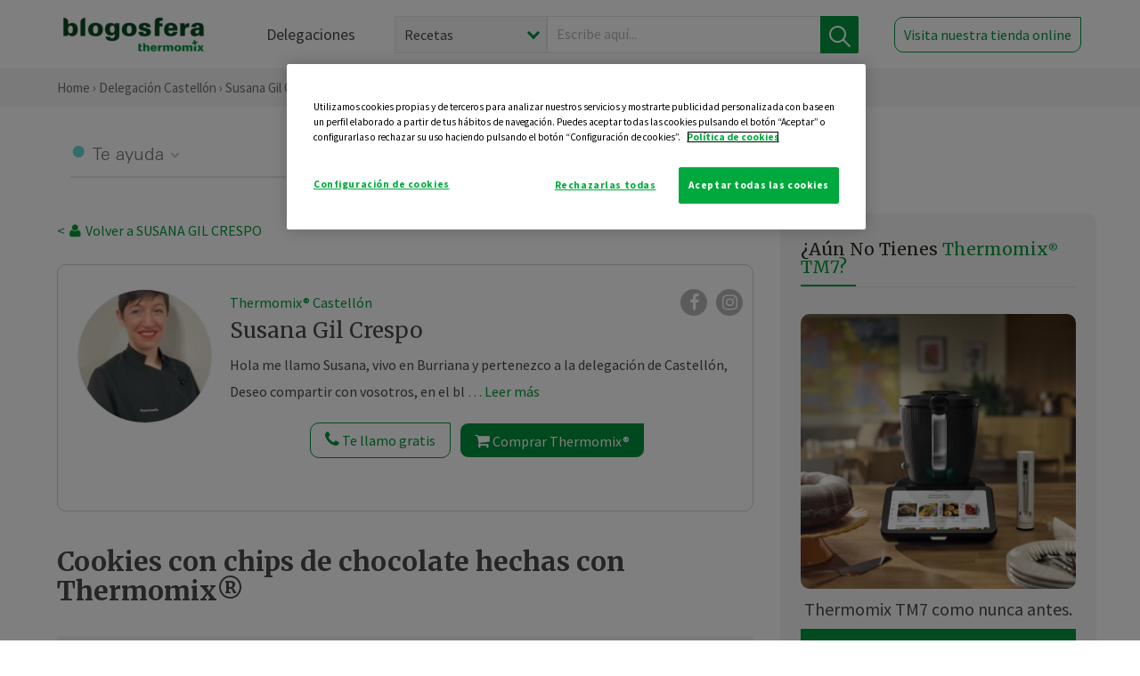

--- FILE ---
content_type: text/html; charset=UTF-8
request_url: https://thermomix-castellon.es/susana-gil-crespo/general/cookies-con-chips-de-chocolate-hechas-con-thermomix/
body_size: 22568
content:
<!DOCTYPE html><html lang="es" xmlns="http://www.w3.org/1999/xhtml"><head> <script type="application/ld+json"> { "@context": "http://schema.org", "@type": "Organization", "name": "Blogosfera Thermomix", "url": "https://blogosferathermomix.es/", "logo": "https://blogosferathermomix.es/images/frontend/corporative/logo.png" } </script><script type="text/javascript" src="https://cdn.cookielaw.org/consent/fed9a0a3-0aba-4d7d-871e-2652035422c7/OtAutoBlock.js" ></script><script src="https://cdn.cookielaw.org/scripttemplates/otSDKStub.js" data-document-language="true" type="text/javascript" charset="UTF-8" data-domain-script="fed9a0a3-0aba-4d7d-871e-2652035422c7" ></script><script type="text/javascript">function OptanonWrapper() { }</script><script>(function(w,d,s,l,i){w[l]=w[l]||[];w[l].push({'gtm.start':new Date().getTime(),event:'gtm.js'});var f=d.getElementsByTagName(s)[0],j=d.createElement(s),dl=l!='dataLayer'?'&l='+l:'';j.async=true;j.src='//www.googletagmanager.com/gtm.js?id='+i+dl;f.parentNode.insertBefore(j,f);})(window,document,'script','dataLayer','GTM-WWJ4WMK');</script><meta charset="utf-8"><meta http-equiv="X-UA-Compatible" content="IE=edge"><meta name="viewport" content="width=device-width, initial-scale=1, user-scalable=no" /><title>Cookies con chips de chocolate hechas con Thermomix&reg; - Postres y dulces - Blog de SUSANA GIL CRESPO de Thermomix&reg; Castellón</title><meta name="description" content="Cookies con chips de chocolate hechas con Thermomix&reg; , una receta de Postres y dulces, elaborada por SUSANA GIL CRESPO. Descubre las mejores recetas de Blogosfera Thermomix&reg; Castellón"/><meta property="og:type" content="website"/><meta property="og:site_name" content="Thermomix&reg; Castellón"/><meta property="og:url" content="https://thermomix-castellon.es/susana-gil-crespo/general/cookies-con-chips-de-chocolate-hechas-con-thermomix/"/><meta property="og:title" content="Cookies con chips de chocolate hechas con Thermomix&reg; - Postres y dulces - Blog de SUSANA GIL CRESPO de Thermomix&reg; Castellón"/><meta property="og:description" content="Cookies con chips de chocolate hechas con Thermomix&reg; , una receta de Postres y dulces, elaborada por SUSANA GIL CRESPO. Descubre las mejores recetas de Blogosfera Thermomix&reg; Castellón"/><meta name="twitter:card" content="summary"/><meta name="twitter:site" content="@ThermomixESP"/><meta name="twitter:title" content="Cookies con chips de chocolate hechas con Thermomix&reg; - Postres y dulces - Blog de SUSANA GIL CRESPO de Thermomix&reg; Castellón"/><meta name="twitter:description" content="Cookies con chips de chocolate hechas con Thermomix&reg; , una receta de Postres y dulces, elaborada por SUSANA GIL CRESPO. Descubre las mejores recetas de Blogosfera Thermomix&reg; Castellón"/><meta name="twitter:url" content="https://thermomix-castellon.es/susana-gil-crespo/general/cookies-con-chips-de-chocolate-hechas-con-thermomix/"/><meta itemprop="name" content="Cookies con chips de chocolate hechas con Thermomix&reg; "><meta itemprop="description" content="Cookies con chips de chocolate hechas con Thermomix&reg; , una receta de Postres y dulces, elaborada por SUSANA GIL CRESPO. Descubre las mejores recetas de Blogosfera Thermomix&reg; Castellón"><meta property="og:locale" content="es_ES"/><link rel="canonical" href="https://thermomix-castellon.es/susana-gil-crespo/general/cookies-con-chips-de-chocolate-hechas-con-thermomix/"/><meta property="og:image" content="https://cdn.blogsthermomix.es/media/Posts/medium/137d74befe832021efb57e5696366353.jpg"/><meta name="twitter:image" content="https://cdn.blogsthermomix.es/media/Posts/medium/137d74befe832021efb57e5696366353.jpg"/><!--[if lt IE 9]><script src="https://oss.maxcdn.com/libs/html5shiv/3.7.0/html5shiv.js"></script><script src="https://oss.maxcdn.com/libs/respond.js/1.4.2/respond.min.js"></script><![endif]--><meta name="csrf-token" content="qp8IEaH4lP9O2cJ3jP7frLCJcWbeGy9QxA21C1OL"><link rel="shortcut icon" href="https://thermomix-castellon.es/images/frontend/favicon.ico" /><link rel="icon" href="https://thermomix-castellon.es/images/frontend/favicon.ico" /><script> window.Laravel = {"csrfToken":"qp8IEaH4lP9O2cJ3jP7frLCJcWbeGy9QxA21C1OL"} </script> <link href="https://thermomix-castellon.es/css/frontend/plugins/jquery/jquery-ui.min.css?version=1.3.0" rel="stylesheet" /> <link href="https://thermomix-castellon.es/css/frontend/plugins/bootstrap/bootstrap.css?version=1.3.0" rel="stylesheet" /> <link href="https://thermomix-castellon.es/css/frontend/plugins/owl-carousel/css/owl.carousel.min.css?version=1.3.0" rel="stylesheet" /> <link href="https://thermomix-castellon.es/css/frontend/plugins/owl-carousel/css/owl.theme.default.min.css?version=1.3.0" rel="stylesheet" /> <link href="https://thermomix-castellon.es/css/frontend/plugins/blueimp/css/blueimp-gallery.min.css?version=1.3.0" rel="stylesheet" /> <link href="https://thermomix-castellon.es/css/frontend/corporative/../font-awesome/css/font-awesome.min.css?version=1.3.0" rel="stylesheet" /> <link href="https://thermomix-castellon.es/css/frontend/corporative/animate.min.css?version=1.3.0" rel="stylesheet" /> <link href="https://thermomix-castellon.es/css/frontend/corporative/icomoon.css?version=1.3.0" rel="stylesheet" /> <link href="https://thermomix-castellon.es/css/frontend/corporative/styles.css?version=1.3.0" rel="stylesheet" /> <script> var app = [];var lang = "js_interface";var secure_url = "\/\/blogosferathermomix.es";var constant_base_url = "\/\/blogosferathermomix.es\/";var base_url = "https:\/\/thermomix-castellon.es";var locale = "es";var is_mobile = false; </script> <!--[if lt IE 9]> <script src="https://oss.maxcdn.com/libs/html5shiv/3.7.0/html5shiv.js"></script> <script src="https://oss.maxcdn.com/libs/respond.js/1.4.2/respond.min.js"></script> <![endif]--> <script>window.onPreSubmitForm = function (callback, formId) {window.onSubmitRecaptcha = function (token) {var responseRecaptcha = $('.g-recaptcha-response').val(token);$("#"+formId).append(responseRecaptcha);callback(formId);grecaptcha.reset();};grecaptcha.execute();};</script><script src="https://www.google.com/recaptcha/api.js" async defer></script><script type="application/ld+json"> { "@context": "http://schema.org/", "@type": "Recipe", "name": "Cookies con chips de chocolate hechas con Thermomix&reg; ", "image": "https://cdn.blogsthermomix.es/media/Posts/medium/137d74befe832021efb57e5696366353.jpg", "author": { "@type": "Person", "name": "SUSANA GIL CRESPO" }, "datePublished":"2013-10-20", "description": "Pero que ricas que están, a mis peques les encantan y además disfruto de un rato estupendo haciéndolas con ellos. Prepararlas con Thermomix&reg; es muy fácil y no ensucias nada, se conservan fantásticas varios días dentro de un hermético donde no les de el aire. Aunque no duran mucho,  sobre todo si las hacemos  fin de semana y estamos por casa. En este caso las pepitas tambien son obra del Thermomix&reg; son de tres chocolates, impresionantes. Espero que os gusten. COOKIES CON CHIPS DE CHOCOLATE.Ingredientes:• 230 gr mantequilla blanda a temp.ambiente.• 150 gr azúcar moreno• 150 gr azúcar blanco• 2 huevos• 1 cucharilla extracto de vainilla• 280 gr harina floja• 1 cucharilla de bicarbonato para cocina• 250 chips de chocolate150 gr nueces picadas no demasiado fino1 pizca de salPreparación:Precalentar el horno a 180ºCBatir la mantequilla, los azúcares y la vainilla 30 seg. Vel 3 hasta ver cremoso.Poner el huevo mezclar 30 seg. Vel 3 que quede bien integrado.Ponemos la harina, el bicarbonato, la sal y mezclar 30 seg. Vel 5.Añadir el chocolate y las nueces y mezclar 15 seg. Vel 4.Echar masa por cucharadas en la bandeja de horno . Hornear 10 minutos sin aire, hasta que estén doraditas si estan gorditas estan mas tiernas.Debe dejar suficiente espacio en las galletas para que no se junten al hornearse.• Dejar que se enfríen en la bandeja unos 2 minutos antes de pasar a una rejilla para que se enfríen completamente.", "recipeCategory": "Postres y dulces", "keywords": "Cookies con chips de chocolate hechas con Thermomix&reg; ,Postres y dulces"}</script> </head><body id="page-top"><div id="container_loading" style="visibility: hidden; opacity : 0;"><div id="spinner"></div></div><noscript><iframe src="//www.googletagmanager.com/ns.html?id=GTM-WWJ4WMK"height="0" width="0" style="display:none;visibility:hidden"></iframe></noscript> <nav id="mainNav" class="navbar navbar-default navbar-custom navbar-fixed-top desktop-view"> <div class="container-fluid container-resolution header-container-align"> <div class="navbar-header page-scroll"> <a class="navbar-brand page-scroll" href="https://blogosferathermomix.es/"> <img src="https://cdn.blogsthermomix.es/images/frontend/corporative/logo.png" alt="Blogosfera Thermomix®"> </a> </div> <div class="collapse navbar-collapse main-nav-list" id="bs-navbar-collapse-1"> <ul class="nav navbar-nav navbar-right"> <li> <a class="page-scroll EventTraker link-delegaciones" data-category="Menu|Superior|Delegaciones | https://thermomix-castellon.es/susana-gil-crespo/general/cookies-con-chips-de-chocolate-hechas-con-thermomix" data-action="Click" data-label="GoTo | https://blogosferathermomix.es/delegaciones-thermomix/" href="https://blogosferathermomix.es/delegaciones-thermomix/">Delegaciones</a> </li> <li id="globalSearchDesktop"> <div> <form action="https://thermomix-castellon.es/search" id="search-box" method="post"> <div class="form-search" style="display: flex; width: 100%"> <div class="content-select"> <select name="filter_search" id="filter_search"> <option value="post" >Recetas</option> <option value="advisor" >Agentes Comerciales</option> <option value="area" >Delegaciones</option> <option value="new" >Noticias</option> </select> <i></i> </div> <div class="content-input"> <input type="text" value="" name="term" id="term" placeholder="Escribe aquí... " class="input-text" required> <button style="background-color: #00913d" class="button-search EventTraker" data-category="Buscador | https://thermomix-castellon.es/susana-gil-crespo/general/cookies-con-chips-de-chocolate-hechas-con-thermomix" data-action="Click" data-label="Submit" type="submit"> <span class=" EventTraker" data-category="Buscador | https://thermomix-castellon.es/susana-gil-crespo/general/cookies-con-chips-de-chocolate-hechas-con-thermomix" data-action="Click" data-label="Submit"> <img id="search-global-icon" src="https://cdn.blogsthermomix.es/images/frontend/corporative/search-icon.png" alt="Busca receta, agente o delegación" class=" EventTraker" data-category="Buscador | https://thermomix-castellon.es/susana-gil-crespo/general/cookies-con-chips-de-chocolate-hechas-con-thermomix" data-action="Click" data-label="Submit"> </span> <span id="search_global_spinner"></span> </button> </div> <input type="hidden" name="_token" id="_token" value="qp8IEaH4lP9O2cJ3jP7frLCJcWbeGy9QxA21C1OL"> </div> </form></div> </li> <li class="buy-now-button"> <a class="page-scroll btn-secondary EventTraker btn-visit-store" data-category="Menu|Superior|Visitar | https://thermomix-castellon.es/susana-gil-crespo/general/cookies-con-chips-de-chocolate-hechas-con-thermomix" data-action="Click" data-label="GoTo | https://vorwerk.com/es/es/productos/tienda-online?advisorID=ET00051791" href="https://vorwerk.com/es/es/productos/tienda-online?advisorID=ET00051791" target="_blank">Visita nuestra tienda online</a> </li> </ul> </div> </div> </nav> <nav class="navbar responsive-view"> <div class="main-menu-responsive"> <a class="delegations-button" href="https://blogosferathermomix.es/delegaciones-thermomix/"><img src="https://cdn.blogsthermomix.es/images/frontend/corporative/ico-delegacion-movil.svg" alt="icon-delegation-mobile" class="ico-delegacion"></a> <a class="navbar-brand page-scroll" href="https://blogosferathermomix.es/"><img src="https://cdn.blogsthermomix.es/images/frontend/corporative/logo.png" alt="Blogosfera Thermomix®" class="logo-movil"></a> <div class="open-tool-search"><img src="https://cdn.blogsthermomix.es/images/frontend/corporative/ico-lupa-movil.svg" alt="icon-lupa-mobile" class="ico-search active"> <img src="https://cdn.blogsthermomix.es/images/frontend/corporative/close-search.svg" alt="icon-close-search" class="fa fa-times"></div> </div> <div class="list-items-responsive"> <div> <form action="https://thermomix-castellon.es/search" id="search-box" method="post"> <div class="form-search" style="display: flex; width: 100%"> <div class="content-select"> <select name="filter_search" id="filter_search"> <option value="post" >Recetas</option> <option value="advisor" >Agentes Comerciales</option> <option value="area" >Delegaciones</option> <option value="new" >Noticias</option> </select> <i></i> </div> <div class="content-input"> <input type="text" value="" name="term" id="term" placeholder="Escribe aquí... " class="input-text" required> <button style="background-color: #00913d" class="button-search EventTraker" data-category="Buscador | https://thermomix-castellon.es/susana-gil-crespo/general/cookies-con-chips-de-chocolate-hechas-con-thermomix" data-action="Click" data-label="Submit" type="submit"> <span class=" EventTraker" data-category="Buscador | https://thermomix-castellon.es/susana-gil-crespo/general/cookies-con-chips-de-chocolate-hechas-con-thermomix" data-action="Click" data-label="Submit"> <img id="search-global-icon" src="https://cdn.blogsthermomix.es/images/frontend/corporative/search-icon.png" alt="Busca receta, agente o delegación" class=" EventTraker" data-category="Buscador | https://thermomix-castellon.es/susana-gil-crespo/general/cookies-con-chips-de-chocolate-hechas-con-thermomix" data-action="Click" data-label="Submit"> </span> <span id="search_global_spinner"></span> </button> </div> <input type="hidden" name="_token" id="_token" value="qp8IEaH4lP9O2cJ3jP7frLCJcWbeGy9QxA21C1OL"> </div> </form></div> </div> </nav> <div class="header-print"> <div class="row"> <div class="col-12"> <img src="https://cdn.blogsthermomix.es/images/frontend/corporative/logo.png" alt="logo"> </div> </div> </div> <section class="main-content content-post home-delegado"> <div class="main-breadcrumb"> <div class="container-fluid container-resolution"> <h3> <a href="https://blogosferathermomix.es/" class="EventTraker" data-category="Breadcrumb | https://thermomix-castellon.es/susana-gil-crespo/general/cookies-con-chips-de-chocolate-hechas-con-thermomix" data-action="Click" data-label="GoTo | https://blogosferathermomix.es/">Home</a> &rsaquo; <a href="https://thermomix-castellon.es" class="EventTraker" data-category="Breadcrumb | https://thermomix-castellon.es/susana-gil-crespo/general/cookies-con-chips-de-chocolate-hechas-con-thermomix" data-action="Click" data-label="GoTo | https://thermomix-castellon.es">Delegación Castellón</a> &rsaquo; <a href="https://thermomix-castellon.es/susana-gil-crespo" class="EventTraker" data-category="Breadcrumb | https://thermomix-castellon.es/susana-gil-crespo/general/cookies-con-chips-de-chocolate-hechas-con-thermomix" data-action="Click" data-label="GoTo | https://thermomix-castellon.es/susana-gil-crespo">Susana Gil Crespo</a> &rsaquo; <a href="https://thermomix-castellon.es/susana-gil-crespo/postres-y-dulces/" class="EventTraker" data-category="Breadcrumb | https://thermomix-castellon.es/susana-gil-crespo/general/cookies-con-chips-de-chocolate-hechas-con-thermomix" data-action="Click" data-label="GoTo | https://thermomix-castellon.es/susana-gil-crespo/postres-y-dulces/">Postres y dulces</a> &rsaquo; Cookies con chips de chocolate hechas con Thermomix&reg; </h3> </div></div> <div class="container-fluid container-resolution "> <div class="row"> <div class="col-12 col-lg-12 col-menu-categorias"> <div class="categorias-blog-new"> <div class="col-categorias"> <div class="cat-title" id="cat-22">Te ayuda</div> <ul class="sub-categorias" id="subcat-22"> <li> <a href="https://thermomix-castellon.es/susana-gil-crespo/pastas-y-arroces/">Pastas y arroces</a></li> <li> <a href="https://thermomix-castellon.es/susana-gil-crespo/carnes-y-aves/">Carnes y aves</a></li> <li> <a href="https://thermomix-castellon.es/susana-gil-crespo/pescados-y-mariscos/">Pescados y mariscos</a></li> </ul> </div> <div class="col-categorias"> <div class="cat-title" id="cat-23">Te cuida</div> <ul class="sub-categorias" id="subcat-23"> <li> <a href="https://thermomix-castellon.es/susana-gil-crespo/verduras-hortalizas-ensaladas/">Verduras, hortalizas y ensaladas</a></li> </ul> </div> <div class="col-categorias"> <div class="cat-title" id="cat-24">Te inspira</div> <ul class="sub-categorias" id="subcat-24"> <li> <a href="https://thermomix-castellon.es/susana-gil-crespo/postres-y-dulces/">Postres y dulces</a></li> <li> <a href="https://thermomix-castellon.es/susana-gil-crespo/masas-panes-reposteria/">Masas, panes y repostería</a></li> <li> <a href="https://thermomix-castellon.es/susana-gil-crespo/aperitivos-entrantes-tapas/">Aperitivos, entrantes y tapas</a></li> <li> <a href="https://thermomix-castellon.es/susana-gil-crespo/bebidas/">Bebidas</a></li> <li> <a href="https://thermomix-castellon.es/susana-gil-crespo/navidad/">Navidad</a></li> </ul> </div> </div> </div> </div> <div class="row container-delegacion no-menu-categories"> <div class="col-lg-8 col-md-8 col-sm-12 col-xs-12 wrapper-content wrapper-receta"> <div class="main-breadcrumb-new"> <a href="https://thermomix-castellon.es/susana-gil-crespo" class="link-goback EventTraker" >< <i class="fa fa-user" aria-hidden="true"></i> Volver a SUSANA GIL CRESPO</a> </div> <div class="box-area box-delegado-info"> <div> <img style="border: 1px solid #e9e6e6;border-radius: 50%;" src="https://cdn.blogsthermomix.es/dynamic_content/images/advisors/637f4deec0215184b41aea7911292b7d.jpg" class="img-responsive img-delegado-big" alt="advisor-image"> </div> <div class="content content-delegado"> <div class="head-delegado"> <img style="border: 1px solid #e9e6e6;border-radius: 50%;" src="https://cdn.blogsthermomix.es/dynamic_content/images/advisors/637f4deec0215184b41aea7911292b7d.jpg" class="img-responsive" alt="advisor-image-default"> <div class="box-title"> <img src="https://cdn.blogsthermomix.es/images/frontend/corporative/ico-puntos.png" alt="icon-points" class="img-responsive icon-rrss-movil" /> <div class="title"> <a href="https://thermomix-castellon.es">Thermomix® Castellón</a> <h3>Susana Gil Crespo</h3> </div> <div class="box-rrss"> <a href="https://www.facebook.com/ThermomixSpain/" target="_blank"> <i class="fa fa-facebook"></i> </a> <a href="https://www.instagram.com/thermomixespana/?hl=es" style="padding-left: 10px;" target="_blank"> <i class="fa fa-instagram"></i> </a> </div> </div> </div> <div class="readMorenew"><p>Hola me llamo Susana,&nbsp;vivo en Burriana y pertenezco a la delegaci&oacute;n de Castell&oacute;n, Deseo compartir con vosotros, en el blog Recetas, las noticias de la delegaci&oacute;n como clases de cocina, talleres, promociones y muchas cosas m&aacute;s. Espero que os guste, si necesit&aacute;is mi ayuda estoy a vuestra disposici&oacute;n tan solo ten&eacute;is que pulsar la tecla rosa de la parte superior del blog y me pondr&eacute; en contacto con vosotros. Espero os guste y que disfrut&eacute;is de vuestro Thermomix&reg; tanto como &nbsp;yo.</p></div> <div class="fulltext"><p>Hola me llamo Susana,&nbsp;vivo en Burriana y pertenezco a la delegaci&oacute;n de Castell&oacute;n, Deseo compartir con vosotros, en el blog Recetas, las noticias de la delegaci&oacute;n como clases de cocina, talleres, promociones y muchas cosas m&aacute;s. Espero que os guste, si necesit&aacute;is mi ayuda estoy a vuestra disposici&oacute;n tan solo ten&eacute;is que pulsar la tecla rosa de la parte superior del blog y me pondr&eacute; en contacto con vosotros. Espero os guste y que disfrut&eacute;is de vuestro Thermomix&reg; tanto como &nbsp;yo.</p></div> <div class="actions-delegado"> <button type="button" class="btn-delegado" data-advisor_name="" data-toggle="modal" data-target="#ModalCallYouForm"> <i class="fa fa-phone" ></i> Te llamo gratis </button> <a class="btn-delegado btn-delegado-verde" href="https://vorwerk.com/es/es/productos/thermomix/thermomix-tm6?advisorID=ET00051791"> <i class="fa fa-shopping-cart" aria-hidden="true"></i> Comprar Thermomix® </a> </div> </div> </div><div id="ModalCallYouForm" class="modal fade modal-action" role="dialog"> <div class="modal-dialog modal-lg"> <div class="modal-content "> <div class="modal-header " style="border: none;"> <button type="button" class="close" data-dismiss="modal">&times;</button> </div> <div class="modal-body"> <div class="modal-container"> <div class="row"> <div style="background-image: url(https://cdn.blogsthermomix.es/images/frontend/corporative/bg-modal-advisor-contact.webp)" class="col-md-6 col-12 col-img"> <img src="https://cdn.blogsthermomix.es/images/frontend/corporative/bg-modal-advisor-contact.webp" alt="img-modal-call" class="img-responsive" /> </div> <div class="col-md-6 col-12 col-txt"> <h3>¿Quieres que te llame <span>Susana Gil Crespo?</span></h3> <p>Te llamamos gratis para explicarte las <strong>ventajas de Thermomix®.</strong><br />Rellena los campos para poder llamarte</p> <div class="box-form"><form data-pre-submit="onPreSubmitForm" class="info-call" name="callYouForm" id="callYouForm" action="https://thermomix-castellon.es/api/advisor-contact" method="post" novalidate data-validation="validate" role="form"><div class="row control-group col-lg-12 "><div class="form-group "><input type="text" class="form-control " placeholder="Nombre" id="name" name="name" validation="required:true" value=""> </div> </div><div class="row control-group col-lg-12 "><div class="form-group "><input type="text" class="form-control " placeholder="Teléfono *" id="phone" name="phone" validation="required:true numberPhone:true" value=""> </div> </div><div class="row control-group col-lg-12 "><div class="form-group "><input type="text" class="form-control " placeholder="CP *" id="cp" name="cp" validation="required:true cpValid:true" value=""> </div> </div><div class="row control-group col-lg-12 "><div class="form-group "><select class="form-control " id="available" name="available" validation="required:true"><option value="">Selecciona un horario</option><option value="morming" >Mañana</option><option value="afternoon" >Tarde</option></select> </div> </div><div class="row control-group col-lg-12 privacy checkbox"><div class="form-group "><p>En Vorwerk trataremos tus datos para gestionar la consulta realizada. Puedes ejercer tus derechos de acceso, rectificación, cancelación, oposición, limitación del tratamiento y portabilidad escribiéndonos a protecciondedatos@vorwerk.es. Más información en la<a href="https://www.vorwerk.com/es/es/c/home/general/politica-privacidad"title="Política de Privacidad" target="_blank"> Política de Privacidad.</a></p><label><input type="checkbox" id="legals1" name="legals1" validation="required:true" >Autorizo el tratamiento de mis datos personales para el envío de comunicaciones comerciales sobre productos o servicios de Vorwerk España.</label> </div> </div><div class="row control-group col-lg-12 privacy checkbox"><div class="form-group "><label><input type="checkbox" id="legals" name="legals" validation="required:true" >Acepto el envío de mis datos personales para permitir a Vorwek ponerse en contacto conmigo.</label> </div> </div><input type="hidden" id="advisor_id" name="advisor_id" value="eyJpdiI6InM4dEhjY1hTNFlyXC8ySUhsdVJxXC9Ldz09IiwidmFsdWUiOiJpc0JYU1MzZWVrMElQK0x5VWlCWDdnPT0iLCJtYWMiOiI4MjlkNWQxZWRmMTA4YjM1ZmMxYjQzNjRiZjdiNDhlMzc3NDQ2ZjE3NTIxNzQxMDY2NTJiYjBjOTU1M2IwM2RmIn0="><input type="hidden" id="advisor_name" name="advisor_name" value="SUSANA GIL CRESPO"><input type="hidden" id="advisor_email" name="advisor_email" value="gil.crespo.susana@ithermomix.es"><input type="hidden" id="blog_id" name="blog_id" value="eyJpdiI6Inl3amdKVWpyeU15bmxcL0dja2RmRHZBPT0iLCJ2YWx1ZSI6InNOTm1sUEh4ekd1Z3dFNkdoZmk0Nmc9PSIsIm1hYyI6ImY4OGRmMjNkZjYxMjZhOGRmMWZiYzkzOWUwOWE1ZDg2ZWQyNzFiODEwOTY4NGZmYTFkNjg5NjQ5OGMzMzM5NzcifQ=="><input type="hidden" id="area_id" name="area_id" value="eyJpdiI6IkZGOE5NRm84TnFZR1RWMHRxR3RIMFE9PSIsInZhbHVlIjoiY0JoQjFVbERTdlpCak9IamNwM0tVQT09IiwibWFjIjoiYTYyNDU4YTYxMzc0YjM1YzUwY2RmZTQ4NGZjMTc5ZGVkM2FmNjFiNTRkYjM4YzQ0ZTg3NzYwYzYzYmYxNWNhOCJ9"><input type="hidden" id="area_name" name="area_name" value="Castellón"> <div class="clearfix"></div> <div id="error_response"></div> <div class="row "> <div class="form-group col-xs-12 "> <button type="submit" class="btn btn-primary btn-md ask-button tracker-button-form">Contactar</button> </div> </div><input type="hidden" name="fid" id="fid" value="eyJpdiI6IkFnOVlRajZhdEpkXC9DS05aTlBBb0pBPT0iLCJ2YWx1ZSI6IjlZRTllZFV1VHNPelVLbEwzUE9uSHc9PSIsIm1hYyI6IjZlOWUzOTcwNmU5NDc0NzAxOWUwYWU0NGNiZGFiZjhlMDE1MzU2Y2EyOTA5N2YwNzRjYzVlZjVjMzQ0YWI5ODEifQ=="/><input type="hidden" name="sid" id="sid" value="eyJpdiI6IldNTFhWUlorckhSK2tCRzdGWjY1blE9PSIsInZhbHVlIjoiUGhwNU1DSzBDbHg5aGdrOVhOZEt6UT09IiwibWFjIjoiNTZmYmNkZTI4M2ZkNjk3MDZkZGE1OTNjZDcwOTJjNDQxYmI0NTQ5OTUxZmRhNDAzMjBkNzU5MDZlMjk5MTMwOSJ9"/><input type="hidden" name="bid" id="bid" value="eyJpdiI6IlV4UXJRcXVqQ2RJSVpnR0hRcHEwNXc9PSIsInZhbHVlIjoiclhJMHZ4cGZIQUhCamsxblBUUDkrdz09IiwibWFjIjoiZTc0ZGViODQxMDIzY2VkYTVjN2U3NjI5YmFiMThmODE1YWRiYmNiNDYzMzdlOGQ1ZDNiNjNjNmUzZjIyMmEyOCJ9"/><input type="hidden" name="has_captcha" id="has_captcha" value="1"/><input type="hidden" name="referral" id="referral" value=""/><input type="hidden" name="_token" value="qp8IEaH4lP9O2cJ3jP7frLCJcWbeGy9QxA21C1OL"></form> <div class="alert fade in alert-success" id="successcallYouForm" style="display: none"></div></div> </div> </div> </div> </div> </div> </div></div><div id="ModalWhatsappMeForm" class="modal fade modal-action" role="dialog"> <div class="modal-dialog modal-lg"> <div class="modal-content "> <div class="modal-header " style="border: none;"> <button type="button" class="close" data-dismiss="modal">&times;</button> </div> <div class="modal-body "> <div class="modal-container"> <div class="row"> <div class="col-md-6 col-12 col-img col-img-agente"> <img src="https://cdn.blogsthermomix.es/images/frontend/corporative/bg-modal-agente.jpg" alt="image-modal-whatsapp" class="img-responsive" /> </div> <div class="col-md-6 col-12 col-txt"> <h3>¿Quieres hablar con <span>Susana Gil Crespo</span> por Whatsapp?</h3> <p>Indica tu nombre y teléfono y podrás escribirme directamente</p> <div class="box-form" style="margin-left: 15px;"><form data-pre-submit="onPreSubmitForm" class="user-ask" name="whatsappMeForm" id="whatsappMeForm" action="https://thermomix-castellon.es/api/advisor-contact" method="post" novalidate data-validation="validate" role="form"><div class="row control-group col-lg-12 col-sm-6"><div class="form-group "><input type="text" class="form-control " placeholder="Nombre" id="name" name="name" validation="required:true" value=""> </div> </div><div class="row control-group col-lg-12 col-sm-6"><div class="form-group "><input type="text" class="form-control " placeholder="Teléfono *" id="phone" name="phone" validation="required:true numberPhone:true" value=""> </div> </div><div class="row control-group col-lg-12 col-md-12 col-sm-12 privacy checkbox"><div class="form-group "><p>En Vorwerk trataremos tus datos para gestionar la consulta realizada. Puedes ejercer tus derechos de acceso, rectificación, cancelación, oposición, limitación del tratamiento y portabilidad escribiéndonos a protecciondedatos@vorwerk.es. Más información en la<a href="https://www.vorwerk.com/es/es/c/home/general/politica-privacidad"title="Política de Privacidad" target="_blank"> Política de Privacidad.</a></p><label><input type="checkbox" id="legals1" name="legals1" validation="required:true" >Autorizo el tratamiento de mis datos personales para el envío de comunicaciones comerciales sobre productos o servicios de Vorwerk España.</label> </div> </div><div class="row control-group col-lg-12 col-md-12 col-sm-12 privacy checkbox"><div class="form-group "><label><input type="checkbox" id="legals" name="legals" validation="required:true" >Acepto el envío de mis datos personales para permitir a Vorwek ponerse en contacto conmigo.</label> </div> </div><input type="hidden" id="advisor_id" name="advisor_id" value="eyJpdiI6InM4dEhjY1hTNFlyXC8ySUhsdVJxXC9Ldz09IiwidmFsdWUiOiJpc0JYU1MzZWVrMElQK0x5VWlCWDdnPT0iLCJtYWMiOiI4MjlkNWQxZWRmMTA4YjM1ZmMxYjQzNjRiZjdiNDhlMzc3NDQ2ZjE3NTIxNzQxMDY2NTJiYjBjOTU1M2IwM2RmIn0="><input type="hidden" id="advisor_name" name="advisor_name" value="SUSANA GIL CRESPO"><input type="hidden" id="advisor_email" name="advisor_email" value="gil.crespo.susana@ithermomix.es"><input type="hidden" id="advisor_phone" name="advisor_phone" value="605684669"><input type="hidden" id="blog_id" name="blog_id" value="eyJpdiI6Inl3amdKVWpyeU15bmxcL0dja2RmRHZBPT0iLCJ2YWx1ZSI6InNOTm1sUEh4ekd1Z3dFNkdoZmk0Nmc9PSIsIm1hYyI6ImY4OGRmMjNkZjYxMjZhOGRmMWZiYzkzOWUwOWE1ZDg2ZWQyNzFiODEwOTY4NGZmYTFkNjg5NjQ5OGMzMzM5NzcifQ=="><input type="hidden" id="area_id" name="area_id" value="eyJpdiI6IkZGOE5NRm84TnFZR1RWMHRxR3RIMFE9PSIsInZhbHVlIjoiY0JoQjFVbERTdlpCak9IamNwM0tVQT09IiwibWFjIjoiYTYyNDU4YTYxMzc0YjM1YzUwY2RmZTQ4NGZjMTc5ZGVkM2FmNjFiNTRkYjM4YzQ0ZTg3NzYwYzYzYmYxNWNhOCJ9"><input type="hidden" id="area_name" name="area_name" value="Castellón"> <div class="clearfix"></div> <div id="error_response"></div> <div class="row "> <div class="form-group col-xs-12 "> <button type="submit" class="btn btn-primary btn-md ask-button tracker-button-form">Contactar</button> </div> </div><input type="hidden" name="fid" id="fid" value="eyJpdiI6IlwvWEJMM0hlTE8xczB5TFZNT0JJRVZnPT0iLCJ2YWx1ZSI6IldkRlVUTHpHRUx0M01SdWRsXC9QdFNRPT0iLCJtYWMiOiIyYjk1MTVmYjc2ZDQ2MGQ0M2U2NTZhYTI5NjVlMzAyZWIyNGMzMTk3MmE3NmExOTI5ZmYzYWRiMGUyZjVhZmMyIn0="/><input type="hidden" name="sid" id="sid" value="eyJpdiI6IkdCOXFKNERUNEJYR3hSRGhiXC82QzV3PT0iLCJ2YWx1ZSI6IkZrUngwNkFqRDk0cmU1U2pKbENqWWc9PSIsIm1hYyI6ImQ2YWMyZGQzNGFlZDdhMGRhOWE2ZjRmMGUwODc4OGQzMzQyOWRkN2EwOWMxZmU0NDhjZDc0OWRiMWUzNzc1YzkifQ=="/><input type="hidden" name="bid" id="bid" value="eyJpdiI6IlV4UXJRcXVqQ2RJSVpnR0hRcHEwNXc9PSIsInZhbHVlIjoiclhJMHZ4cGZIQUhCamsxblBUUDkrdz09IiwibWFjIjoiZTc0ZGViODQxMDIzY2VkYTVjN2U3NjI5YmFiMThmODE1YWRiYmNiNDYzMzdlOGQ1ZDNiNjNjNmUzZjIyMmEyOCJ9"/><input type="hidden" name="has_captcha" id="has_captcha" value="1"/><input type="hidden" name="referral" id="referral" value=""/><input type="hidden" name="_token" value="qp8IEaH4lP9O2cJ3jP7frLCJcWbeGy9QxA21C1OL"></form> <div class="alert fade in alert-success" id="successwhatsappMeForm" style="display: none"></div></div> </div> </div> </div> </div> </div> </div></div><div id='captcha-container' class="row control-group col-lg-12" style="z-index: 99999; display: none;"> <div class="form-group col-xs-12 text-center captcha-container"> <div class="g-recaptcha" data-sitekey="6LfqIIwUAAAAANUxiL_NRkGPvQJLSD6IxyGkiCpG" data-callback="onSubmitRecaptcha" data-size="invisible"> </div> </div></div> <div class="col-lg-12 col-md-12 col-sm-12 col-xs-12 blog-detail no-padding"> <h1>Cookies con chips de chocolate hechas con Thermomix&reg; </h1> <span class="date-mobile"> 20 October 2013</span> <div class="blog-detail-subtitle"> <div class="post-bar post-top-bar"> <div class="actions"> <button class="like-review post-liked" > <span class="likes" id="num_likes"> 1 </span> <input type="hidden" class="post_id" value="eyJpdiI6Ino3S01WXC91b2htSWZiaHhFZ0ZUUW5nPT0iLCJ2YWx1ZSI6IlRhV2c4bEMrVjBveTlzcmVwdWI1bHc9PSIsIm1hYyI6IjcxNWVjMDYyNGQ3ODNjOTk3NmNiYmQzMDNiYmQ5M2NhYjI2NmI3NjFmY2Q0NTkzNzhjMjI4NWQxODY0MGY5ZjgifQ=="> <input type="hidden" class="blog_id" value="eyJpdiI6Im13VnUwZW50OUtrY1ZyMU9ZWFh4MEE9PSIsInZhbHVlIjoieTJ6ZFFXcmdyaG1vdDNPcDNkQUhsQT09IiwibWFjIjoiODY5NTcxOGY5NzI1MDJiNWIzYjg4ODk5ZWYxMTQxYWY3MDk2ODU0MWMwZGMzZTVkOTVjZjFmODYxMTk4ZTNlZiJ9"> <input type="hidden" class="advisor_id" value="eyJpdiI6IlFxTG9cL0t4bE5aaW1rVVFXTUJUY2NBPT0iLCJ2YWx1ZSI6IlRETThvbEhDcjJwdVdiR1wvWnU3M0RnPT0iLCJtYWMiOiIwZDIwNmM2ODk1YjQxYjk2OGRjYjFiOGJlY2VhMzgyZTdmOTkyYTU0ZTFkMGYzZTQ4MDU4NzY2ZmJkNzI4M2FiIn0="> </button> </div> <span class="date"> 20 October 2013</span> <div> <div class="box-share"> <div class="btn-action-share"> <img src="https://cdn.blogsthermomix.es/images/frontend/corporative/share.svg" alt="icon-share" /> </div> <div class="box-rrss-share box-share-topbar"> <div class="share-buttons"> <ul class="share-button-list"> <li> <a href="https://api.whatsapp.com/send?text=:%20" class=" EventTraker" data-category="RRSS|Twitter | https://thermomix-castellon.es/susana-gil-crespo/general/cookies-con-chips-de-chocolate-hechas-con-thermomix" data-action="Click" data-label="GoTo | https://thermomix-castellon.es/susana-gil-crespo/postres-y-dulces/cookies-con-chips-de-chocolate-hechas-con-thermomix/" target="_blank" title="Whatsapp" target="_blank" onclick="window.open('https://api.whatsapp.com/send?text=' + encodeURIComponent(document.title) + ':%20' + encodeURIComponent('https://thermomix-castellon.es/susana-gil-crespo/postres-y-dulces/cookies-con-chips-de-chocolate-hechas-con-thermomix/'), 'whatsapp', 'width=500,height=375'); return false;"> <i class="fa fa-whatsapp" aria-hidden="true" data-category="RRSS|Whatsapp | https://thermomix-castellon.es/susana-gil-crespo/general/cookies-con-chips-de-chocolate-hechas-con-thermomix" data-action="Click" data-label="GoTo | https://thermomix-castellon.es/susana-gil-crespo/postres-y-dulces/cookies-con-chips-de-chocolate-hechas-con-thermomix/"></i> </a> </li> <li> <a href="https://www.facebook.com/sharer/sharer.php?u=&t=" class=" EventTraker" data-category="RRSS|Facebook | https://thermomix-castellon.es/susana-gil-crespo/general/cookies-con-chips-de-chocolate-hechas-con-thermomix" data-action="Click" data-label="GoTo | https://thermomix-castellon.es/susana-gil-crespo/postres-y-dulces/cookies-con-chips-de-chocolate-hechas-con-thermomix/" title="Facebook" target="_blank" onclick="window.open('https://www.facebook.com/sharer/sharer.php?u=' + encodeURIComponent('https://thermomix-castellon.es/susana-gil-crespo/postres-y-dulces/cookies-con-chips-de-chocolate-hechas-con-thermomix/') + '&t=' + encodeURIComponent('https://thermomix-castellon.es/susana-gil-crespo/postres-y-dulces/cookies-con-chips-de-chocolate-hechas-con-thermomix/'), 'facebook', 'width=500,height=375'); return false;"> <i class="fa fa-facebook" aria-hidden="true" data-category="RRSS|Facebook | https://thermomix-castellon.es/susana-gil-crespo/general/cookies-con-chips-de-chocolate-hechas-con-thermomix" data-action="Click" data-label="GoTo | https://thermomix-castellon.es/susana-gil-crespo/postres-y-dulces/cookies-con-chips-de-chocolate-hechas-con-thermomix/"></i> </a> </li> <li> <a href="https://twitter.com/intent/tweet?source=&text=:%20" class=" EventTraker" data-category="RRSS|Twitter | https://thermomix-castellon.es/susana-gil-crespo/general/cookies-con-chips-de-chocolate-hechas-con-thermomix" data-action="Click" data-label="GoTo | https://thermomix-castellon.es/susana-gil-crespo/postres-y-dulces/cookies-con-chips-de-chocolate-hechas-con-thermomix/" target="_blank" title="Twitter" onclick="window.open('https://twitter.com/intent/tweet?text=' + encodeURIComponent(document.title) + ':%20' + encodeURIComponent('https://thermomix-castellon.es/susana-gil-crespo/postres-y-dulces/cookies-con-chips-de-chocolate-hechas-con-thermomix/'), 'twitter', 'width=500,height=500'); return false;"> <i class="fa fa-twitter" aria-hidden="true" data-category="RRSS|twitter | https://thermomix-castellon.es/susana-gil-crespo/general/cookies-con-chips-de-chocolate-hechas-con-thermomix" data-action="Click" data-label="GoTo | https://thermomix-castellon.es/susana-gil-crespo/postres-y-dulces/cookies-con-chips-de-chocolate-hechas-con-thermomix/"></i> </a> </li> </ul></div> </div> </div> <div class="action-print" onclick="window.print();"> <img src="https://cdn.blogsthermomix.es/images/frontend/corporative/ico-print.svg" alt="icon-print" /> </div> </div> </div> <div class="featured-image"> <img src="https://cdn.blogsthermomix.es/media/Posts/medium/137d74befe832021efb57e5696366353.jpg" alt="highlighted-image"> </div> <div class="post-bar bar-categorias categorias"> <div class="box-categorias"> <span>Categoría: </span> <div class="categorias-text"> <div class="categoria-box"> <div class="categoria postres-y-dulces" style="background-color:#F7E18C; height: 14px;width: 14px; border-radius: 50%"> </div> <a href="https://thermomix-castellon.es/susana-gil-crespo/postres-y-dulces/">Postres y dulces</a> </div> </div> </div> </div> </div> <div class="wysiwyg" id="wysiwyg"> <a href="//thermomix-castellon.es/media/Posts/attachments/137d74befe832021efb57e5696366353.jpg"></a>Pero que ricas que están, a mis peques les encantan y además disfruto de un rato estupendo haciéndolas con ellos. Prepararlas con Thermomix&reg; es muy fácil y no ensucias nada, se conservan fantásticas varios días dentro de un hermético donde no les de el aire. Aunque no duran mucho,  sobre todo si las hacemos  fin de semana y estamos por casa. En este caso las pepitas tambien son obra del Thermomix&reg; son de tres chocolates, impresionantes. Espero que os gusten.<strong> COOKIES CON CHIPS DE CHOCOLATE.</strong><strong>Ingredientes</strong>:• 230 gr mantequilla blanda a temp.ambiente.• 150 gr azúcar moreno• 150 gr azúcar blanco• 2 huevos• 1 cucharilla extracto de vainilla• 280 gr harina floja• 1 cucharilla de bicarbonato para cocina• 250 chips de chocolate150 gr nueces picadas no demasiado fino1 pizca de sal<strong>Preparación</strong>:Precalentar el horno a 180ºCBatir la mantequilla, los azúcares y la vainilla 30 seg. Vel 3 hasta ver cremoso.Poner el huevo mezclar 30 seg. Vel 3 que quede bien integrado.Ponemos la harina, el bicarbonato, la sal y mezclar 30 seg. Vel 5.Añadir el chocolate y las nueces y mezclar 15 seg. Vel 4.Echar masa por cucharadas en la bandeja de horno . Hornear 10 minutos sin aire, hasta que estén doraditas si estan gorditas estan mas tiernas.Debe dejar suficiente espacio en las galletas para que no se junten al hornearse.• Dejar que se enfríen en la bandeja unos 2 minutos antes de pasar a una rejilla para que se enfríen completamente. <div id="blueimp-gallery" class="blueimp-gallery"> <div class="slides"></div> <h3 class="title"></h3> <p class="description"></p> <a class="prev">‹</a> <a class="next">›</a> <a class="close">×</a> <a class="play-pause"></a> <ol class="indicator"> </ol> </div> </div> <a class="tracker-button-form EventTraker btn-demo" data-category="SolicitarDemoInPost | https://thermomix-castellon.es/susana-gil-crespo/general/cookies-con-chips-de-chocolate-hechas-con-thermomix" data-action="Click" data-label="GoTo | https://thermomix-castellon.es/susana-gil-crespo/comprar-thermomix/" href="https://thermomix-castellon.es/susana-gil-crespo/comprar-thermomix/">Solicita demostración</a> <div class="qr-box"> <img src="[data-uri]" alt="" class="qr-code"> </div> <div class="bottom-bar"> <div class="inner-bar left-bar"> <div class="actions"> <button class="like-review post-liked" > <span class="likes" id="num_likes"> 1 </span> <input type="hidden" class="post_id" value="eyJpdiI6Ino3S01WXC91b2htSWZiaHhFZ0ZUUW5nPT0iLCJ2YWx1ZSI6IlRhV2c4bEMrVjBveTlzcmVwdWI1bHc9PSIsIm1hYyI6IjcxNWVjMDYyNGQ3ODNjOTk3NmNiYmQzMDNiYmQ5M2NhYjI2NmI3NjFmY2Q0NTkzNzhjMjI4NWQxODY0MGY5ZjgifQ=="> </button> </div> <div class="categorias"> <div class="categorias-text"> <div class="categoria-box"> <div class="categoria postres-y-dulces" style="background-color:#F7E18C; height: 14px;width: 14px; border-radius: 50%"> </div> <a href="https://thermomix-castellon.es/susana-gil-crespo/postres-y-dulces/">Postres y dulces</a> </div> </div> </div> </div> <div class="inner-bar right-bar"> <span class="date"> 20 October 2013</span> <div class="box-share"> <div class="btn-action action-share"> <img src="https://cdn.blogsthermomix.es/images/frontend/corporative/share.svg" alt="icon-share-2" /> </div> <div class="box-rrss-share box-share-bottombar"> <div class="share-buttons"> <ul class="share-button-list"> <li> <a href="https://api.whatsapp.com/send?text=:%20" class=" EventTraker" data-category="RRSS|Twitter | https://thermomix-castellon.es/susana-gil-crespo/general/cookies-con-chips-de-chocolate-hechas-con-thermomix" data-action="Click" data-label="GoTo | https://thermomix-castellon.es/susana-gil-crespo/postres-y-dulces/cookies-con-chips-de-chocolate-hechas-con-thermomix/" target="_blank" title="Whatsapp" target="_blank" onclick="window.open('https://api.whatsapp.com/send?text=' + encodeURIComponent(document.title) + ':%20' + encodeURIComponent('https://thermomix-castellon.es/susana-gil-crespo/postres-y-dulces/cookies-con-chips-de-chocolate-hechas-con-thermomix/'), 'whatsapp', 'width=500,height=375'); return false;"> <i class="fa fa-whatsapp" aria-hidden="true" data-category="RRSS|Whatsapp | https://thermomix-castellon.es/susana-gil-crespo/general/cookies-con-chips-de-chocolate-hechas-con-thermomix" data-action="Click" data-label="GoTo | https://thermomix-castellon.es/susana-gil-crespo/postres-y-dulces/cookies-con-chips-de-chocolate-hechas-con-thermomix/"></i> </a> </li> <li> <a href="https://www.facebook.com/sharer/sharer.php?u=&t=" class=" EventTraker" data-category="RRSS|Facebook | https://thermomix-castellon.es/susana-gil-crespo/general/cookies-con-chips-de-chocolate-hechas-con-thermomix" data-action="Click" data-label="GoTo | https://thermomix-castellon.es/susana-gil-crespo/postres-y-dulces/cookies-con-chips-de-chocolate-hechas-con-thermomix/" title="Facebook" target="_blank" onclick="window.open('https://www.facebook.com/sharer/sharer.php?u=' + encodeURIComponent('https://thermomix-castellon.es/susana-gil-crespo/postres-y-dulces/cookies-con-chips-de-chocolate-hechas-con-thermomix/') + '&t=' + encodeURIComponent('https://thermomix-castellon.es/susana-gil-crespo/postres-y-dulces/cookies-con-chips-de-chocolate-hechas-con-thermomix/'), 'facebook', 'width=500,height=375'); return false;"> <i class="fa fa-facebook" aria-hidden="true" data-category="RRSS|Facebook | https://thermomix-castellon.es/susana-gil-crespo/general/cookies-con-chips-de-chocolate-hechas-con-thermomix" data-action="Click" data-label="GoTo | https://thermomix-castellon.es/susana-gil-crespo/postres-y-dulces/cookies-con-chips-de-chocolate-hechas-con-thermomix/"></i> </a> </li> <li> <a href="https://twitter.com/intent/tweet?source=&text=:%20" class=" EventTraker" data-category="RRSS|Twitter | https://thermomix-castellon.es/susana-gil-crespo/general/cookies-con-chips-de-chocolate-hechas-con-thermomix" data-action="Click" data-label="GoTo | https://thermomix-castellon.es/susana-gil-crespo/postres-y-dulces/cookies-con-chips-de-chocolate-hechas-con-thermomix/" target="_blank" title="Twitter" onclick="window.open('https://twitter.com/intent/tweet?text=' + encodeURIComponent(document.title) + ':%20' + encodeURIComponent('https://thermomix-castellon.es/susana-gil-crespo/postres-y-dulces/cookies-con-chips-de-chocolate-hechas-con-thermomix/'), 'twitter', 'width=500,height=500'); return false;"> <i class="fa fa-twitter" aria-hidden="true" data-category="RRSS|twitter | https://thermomix-castellon.es/susana-gil-crespo/general/cookies-con-chips-de-chocolate-hechas-con-thermomix" data-action="Click" data-label="GoTo | https://thermomix-castellon.es/susana-gil-crespo/postres-y-dulces/cookies-con-chips-de-chocolate-hechas-con-thermomix/"></i> </a> </li> </ul></div> </div> </div> <div class="btn-action action-print" onclick="window.print();"> <img src="https://cdn.blogsthermomix.es/images/frontend/corporative/ico-print.svg" alt="icon-print-2" /> </div> </div> </div> <section class="related-posts posts spacer p-relative"> <h2 class="merry text-center" style="border-bottom: none">Posts <span>relacionados</span></h2> <div class="carrusel-posts-vistos owl-carousel owl-theme"> <div class="post-destacado-home carrusel-item"> <div class="img-container"> <a class="a-zoom EventTraker" data-category="RecetaDestacada | https://thermomix-castellon.es/susana-gil-crespo/general/cookies-con-chips-de-chocolate-hechas-con-thermomix" data-action="Click" data-label="GoTo | https://thermomix-castellon.es/susana-gil-crespo/postres-y-dulces/helado-de-nubes-hecho-con-thermomix/" href="https://thermomix-castellon.es/susana-gil-crespo/postres-y-dulces/helado-de-nubes-hecho-con-thermomix/"> <img class="img-responsive EventTraker" data-category="RecetaDestacada | https://thermomix-castellon.es/susana-gil-crespo/general/cookies-con-chips-de-chocolate-hechas-con-thermomix" data-action="Click" data-label="GoTo | https://thermomix-castellon.es/susana-gil-crespo/postres-y-dulces/helado-de-nubes-hecho-con-thermomix/" src="https://cdn.blogsthermomix.es/media/Posts/list/0a2a4ac94e7557b959f5c127f94694a4.jpg" alt="Helado de nubes hecho con Thermomix&reg; "></a> </div> <div class="contenido"> <div class="categorias" style="display: flex"> <div class="categoria postres-y-dulces" style="background-color:#F7E18C"> <a href="https://thermomix-castellon.es/postres-y-dulces/">Postres y dulces</a> </div> </div> <p><a href="https://thermomix-castellon.es/susana-gil-crespo/" class="link-author">Susana Gil Crespo</a></p> <h3 class="title"> <a class="EventTraker" data-category="RecetaDestacada | https://thermomix-castellon.es/susana-gil-crespo/general/cookies-con-chips-de-chocolate-hechas-con-thermomix" data-action="Click" data-label="GoTo | https://thermomix-castellon.es/susana-gil-crespo/postres-y-dulces/helado-de-nubes-hecho-con-thermomix/" href="https://thermomix-castellon.es/susana-gil-crespo/postres-y-dulces/helado-de-nubes-hecho-con-thermomix/">Helado de nubes hecho con Thermomix&reg; </a> </h3> <div class="actions"> <div class="area"><i class="fa fa-map-marker" aria-hidden="true"></i> Castellón </div> <button class="like-review " > <span class="likes" id="num_likes"> 7 </span> <input type="hidden" class="post_id" value="eyJpdiI6IjBXeWQ3K3pMc3UzMzNtSmJMNEVyNFE9PSIsInZhbHVlIjoiOFNQbUNUYmo2Y1RYQWtUdHlLRG1TQT09IiwibWFjIjoiMDU3YjBjMzkwNzAxOTQwNDM1ODI0ZGQ5MDM3ZDBhZDU4NDhjY2YyNzQ2MjI3MDljNjM0NDc4ZTliNTBlNDNlYyJ9"> <input type="hidden" class="advisor_id" value="eyJpdiI6ImJYdzk4Ukk3VEtaU0RSY2YyWmZ2MXc9PSIsInZhbHVlIjoiUHYxZVJ6RDVJSGQ2Tm9OQnJRcjdxQT09IiwibWFjIjoiMjdkNGRlYTYyNzU3ODFhYTJkNDJjNmRhMmI0NmQyZmNlOWIyMDU2YzA5M2JhNDhhNWQ5Y2ZiYzI2ZDQ0ZTQ1YyJ9"> </button> </div> </div> </div> <div class="post-destacado-home carrusel-item"> <div class="img-container"> <a class="a-zoom EventTraker" data-category="RecetaDestacada | https://thermomix-castellon.es/susana-gil-crespo/general/cookies-con-chips-de-chocolate-hechas-con-thermomix" data-action="Click" data-label="GoTo | https://thermomix-castellon.es/susana-gil-crespo/postres-y-dulces/rosquilletas-caseras-hechas-con-thermomix/" href="https://thermomix-castellon.es/susana-gil-crespo/postres-y-dulces/rosquilletas-caseras-hechas-con-thermomix/"> <img class="img-responsive EventTraker" data-category="RecetaDestacada | https://thermomix-castellon.es/susana-gil-crespo/general/cookies-con-chips-de-chocolate-hechas-con-thermomix" data-action="Click" data-label="GoTo | https://thermomix-castellon.es/susana-gil-crespo/postres-y-dulces/rosquilletas-caseras-hechas-con-thermomix/" src="https://cdn.blogsthermomix.es/media/Posts/list/0e2e8ec412324180fd634c5d2fdcbf2e.jpg" alt="Rosquilletas caseras hechas con Thermomix&reg; "></a> </div> <div class="contenido"> <div class="categorias" style="display: flex"> <div class="categoria postres-y-dulces" style="background-color:#F7E18C"> <a href="https://thermomix-castellon.es/postres-y-dulces/">Postres y dulces</a> </div> </div> <p><a href="https://thermomix-castellon.es/susana-gil-crespo/" class="link-author">Susana Gil Crespo</a></p> <h3 class="title"> <a class="EventTraker" data-category="RecetaDestacada | https://thermomix-castellon.es/susana-gil-crespo/general/cookies-con-chips-de-chocolate-hechas-con-thermomix" data-action="Click" data-label="GoTo | https://thermomix-castellon.es/susana-gil-crespo/postres-y-dulces/rosquilletas-caseras-hechas-con-thermomix/" href="https://thermomix-castellon.es/susana-gil-crespo/postres-y-dulces/rosquilletas-caseras-hechas-con-thermomix/">Rosquilletas caseras hechas con Thermomix&reg; </a> </h3> <div class="actions"> <div class="area"><i class="fa fa-map-marker" aria-hidden="true"></i> Castellón </div> <button class="like-review " > <span class="likes" id="num_likes"> 10 </span> <input type="hidden" class="post_id" value="eyJpdiI6ImVLMkwxWVNHMUljQjB4WVVFK0dCc0E9PSIsInZhbHVlIjoiWms5RFwvT05OcHJkVXNoZWZ6SDk5Y1E9PSIsIm1hYyI6ImM5OTExOTdhMzcwMmM5MzVhN2U4OWU2NTg1MWRjYjJkYTVkZjI2ZmIzYjY4NWI4NGI3NmM3ODA0Njc2ODlmOWIifQ=="> <input type="hidden" class="advisor_id" value="eyJpdiI6IllJU21SazVic3c5N1RpdWN1d2p5RWc9PSIsInZhbHVlIjoibmNsaG14U1U5eHE4TlYwU3NNNk1OZz09IiwibWFjIjoiNjI1Y2FhMmJjMTJmZTZjYWUwNTM0ZGRlZWI5N2I4ZDlhMGQ2ZDhiYjU5NzQ4NjE0ZjYzYzUwMjRkMThhYTU2NCJ9"> </button> </div> </div> </div> <div class="post-destacado-home carrusel-item"> <div class="img-container"> <a class="a-zoom EventTraker" data-category="RecetaDestacada | https://thermomix-castellon.es/susana-gil-crespo/general/cookies-con-chips-de-chocolate-hechas-con-thermomix" data-action="Click" data-label="GoTo | https://thermomix-castellon.es/susana-gil-crespo/postres-y-dulces/bollicaos-caseros/" href="https://thermomix-castellon.es/susana-gil-crespo/postres-y-dulces/bollicaos-caseros/"> <img class="img-responsive EventTraker" data-category="RecetaDestacada | https://thermomix-castellon.es/susana-gil-crespo/general/cookies-con-chips-de-chocolate-hechas-con-thermomix" data-action="Click" data-label="GoTo | https://thermomix-castellon.es/susana-gil-crespo/postres-y-dulces/bollicaos-caseros/" src="https://cdn.blogsthermomix.es/media/Posts/list/6038fdef863cede6221a6977de89faee.jpg" alt="Bollicaos caseros hechos con Thermomix&reg; "></a> </div> <div class="contenido"> <div class="categorias" style="display: flex"> <div class="categoria postres-y-dulces" style="background-color:#F7E18C"> <a href="https://thermomix-castellon.es/postres-y-dulces/">Postres y dulces</a> </div> </div> <p><a href="https://thermomix-castellon.es/susana-gil-crespo/" class="link-author">Susana Gil Crespo</a></p> <h3 class="title"> <a class="EventTraker" data-category="RecetaDestacada | https://thermomix-castellon.es/susana-gil-crespo/general/cookies-con-chips-de-chocolate-hechas-con-thermomix" data-action="Click" data-label="GoTo | https://thermomix-castellon.es/susana-gil-crespo/postres-y-dulces/bollicaos-caseros/" href="https://thermomix-castellon.es/susana-gil-crespo/postres-y-dulces/bollicaos-caseros/">Bollicaos caseros hechos con Thermomix&reg; </a> </h3> <div class="actions"> <div class="area"><i class="fa fa-map-marker" aria-hidden="true"></i> Castellón </div> <button class="like-review " > <span class="likes" id="num_likes"> 10 </span> <input type="hidden" class="post_id" value="eyJpdiI6IktxK2drcmdHVTl2QW84aldzN3YrZ2c9PSIsInZhbHVlIjoiQU1sYStrNXNxbW8zZ3dYTG44U2ZHZz09IiwibWFjIjoiM2M3NjAyMmYxNTI5M2Q0M2I3MzY1NTIzMzExY2VhOGViMWY3MjgzZmRiNmE1N2Q2MzI4MzQ2YmRmN2YxZmEyNyJ9"> <input type="hidden" class="advisor_id" value="eyJpdiI6IkY5UEgwN0VaZEZCZCtKT2NUdFFGMnc9PSIsInZhbHVlIjoiNEQ5d3FnV2dmdWtiRjA4ZzZVMXhBZz09IiwibWFjIjoiNzRlNzRhYjgyY2VjNzI0YjZhNTUwZWZkMDJjOGExMzMzNzgwMDg4Y2I4MGVlNDZjYzEwZmQ3YjM4OTIxZWY3MiJ9"> </button> </div> </div> </div> <div class="post-destacado-home carrusel-item"> <button type="button" class="btn-modal-cookidoo-grid btn-modal-custom" onclick="getInfoRecipe({&quot;id&quot;:94201,&quot;is_promo&quot;:0,&quot;date_ini_promo&quot;:null,&quot;date_end_promo&quot;:null,&quot;blog_id&quot;:24,&quot;title&quot;:&quot;MONAS PASCUA MIDA PEROLET&quot;,&quot;excerpt&quot;:&quot;Ya tenemos la pascua a la vuelta de la esquina.Este a\u00f1o os animo (si a\u00fan no hab\u00e9is probado), a que hag\u00e1is vuestras monas caseras y, \u00bfpor qu\u00e9 no?; compartir ese ratito con los mas peque\u00f1os o no tan peque\u00f1os de la casa.Esta receta que os propongo es tr...&quot;,&quot;content&quot;:&quot;&lt;p&gt;Ya tenemos la pascua a la vuelta de la esquina.&lt;\/p&gt;&lt;p&gt;Este a\u00f1o os animo (si a\u00fan no hab\u00e9is probado), a que hag\u00e1is vuestras monas caseras y, \u00bfpor qu\u00e9 no?; compartir ese ratito con los mas peque\u00f1os o no tan peque\u00f1os de la casa.&lt;\/p&gt;&lt;p&gt;Esta receta que os propongo es tradicional y muy conocida en la zona de Castell\u00f3n; adaptada a Thermomix y, tuve el placer de conocerla de la mano de una compa\u00f1era de delegaci\u00f3n hace bastantes a\u00f1os ya.&lt;\/p&gt;&lt;p&gt;El volver a compartirla con vosotros en esta ocasi\u00f3n es para que gracias a la nueva funci\u00f3n de Cookidoo de recetas creadas en vuestro Tm6 podr\u00e9is elaborarlas en cocina guiada.&lt;\/p&gt;&lt;p&gt;Espero que os guste y os endulce estos d\u00edas que compartimos con familia y amigos...&lt;br&gt;&lt;br&gt;&lt;\/p&gt;&quot;,&quot;slug&quot;:&quot;monas-pascua-mida-perolet&quot;,&quot;status&quot;:&quot;publish&quot;,&quot;active&quot;:&quot;1&quot;,&quot;pub_date&quot;:&quot;2022-04-05 14:14:00&quot;,&quot;created_at&quot;:&quot;2023-10-28 08:30:24&quot;,&quot;updated_at&quot;:&quot;2022-04-08 15:49:51&quot;,&quot;deleted_at&quot;:null,&quot;wp_post_id&quot;:null,&quot;wp_blog_id&quot;:null,&quot;highlighted&quot;:&quot;0&quot;,&quot;seo_token&quot;:&quot;770ddabf-b4de-11ec-a0b9-0050568e23a2&quot;,&quot;suggested_topic_id&quot;:0,&quot;old_slug&quot;:null,&quot;attachments_parsed&quot;:&quot;1&quot;,&quot;highlighted_image&quot;:&quot;https:\/\/cdn.blogsthermomix.es\/dynamic_content\/images\/posts\/d1a7b214c4157fa8e76f8cdc8679a114.jpg&quot;,&quot;post_id&quot;:94201,&quot;category_id&quot;:9,&quot;id_session&quot;:&quot;MpqYUOAzTGE0g0AGfel3RDvp0EvcELeDAWZZnjIJ&quot;,&quot;visits_count&quot;:3491,&quot;likes_count&quot;:15,&quot;image&quot;:&quot;https:\/\/cdn.blogsthermomix.es\/dynamic_content\/images\/posts\/d1a7b214c4157fa8e76f8cdc8679a114.jpg&quot;,&quot;categories&quot;:[{&quot;id&quot;:9,&quot;name&quot;:&quot;Postres y dulces&quot;,&quot;slug&quot;:&quot;postres-y-dulces&quot;,&quot;blog_id&quot;:0,&quot;created_at&quot;:&quot;2021-11-10 14:52:52&quot;,&quot;updated_at&quot;:&quot;2017-08-01 13:45:54&quot;,&quot;deleted_at&quot;:null,&quot;active&quot;:&quot;1&quot;,&quot;parent_id&quot;:24,&quot;order&quot;:11,&quot;pivot&quot;:{&quot;post_id&quot;:94201,&quot;category_id&quot;:9}}],&quot;area&quot;:&quot;Castell\u00f3n&quot;,&quot;author&quot;:&quot;SUSANA GIL CRESPO&quot;,&quot;url&quot;:&quot;https:\/\/thermomix-castellon.es\/susana-gil-crespo\/postres-y-dulces\/monas-pascua-mida-perolet\/&quot;,&quot;advisor_url&quot;:&quot;https:\/\/thermomix-castellon.es\/susana-gil-crespo\/&quot;,&quot;date&quot;:&quot;05 April 2022&quot;,&quot;encryptedId&quot;:&quot;eyJpdiI6InBhZ0RCNGV3dUU2UzNBU2poWm42VWc9PSIsInZhbHVlIjoiVm5XamdWUDZaVUpzc1J4dlwvclwvNDFnPT0iLCJtYWMiOiJhODE0MmEwMmZiZDZmMjM2MDFkMTMxMTEwMmIwYzQ4OTI1MDQ4MDYxOTM2Mzk4M2I5ZjhkM2Y3MzI1NDM1ZjZiIn0=&quot;,&quot;encryptedAdvisorId&quot;:&quot;eyJpdiI6IkxMSTVcL0l0d1F2Um1KTmltbFlVZGhnPT0iLCJ2YWx1ZSI6IndIbjhVbk9lWjBZXC9KN3ZqXC9uYVFGZz09IiwibWFjIjoiYTQ0ZDhmMWNhZDBiZmRhNWUwMTc1NDY2YzdmZDI1MmFlZDczZGNlNzA1OWU0MjgxNDc0MWRhZGYwMzI1ZDdkYSJ9&quot;,&quot;statusLike&quot;:false,&quot;type&quot;:&quot;recipe&quot;,&quot;blog&quot;:{&quot;id&quot;:24,&quot;site_id&quot;:66,&quot;slug&quot;:&quot;susana-gil-crespo&quot;,&quot;name&quot;:&quot;SUSANA GIL CRESPO&quot;,&quot;active&quot;:&quot;1&quot;,&quot;seo_token&quot;:&quot;20c4cd6d-a29e-11e7-917b-0050568e40d3&quot;,&quot;wp_blog_id&quot;:87,&quot;wp_page_id&quot;:33,&quot;created_at&quot;:&quot;2012-09-04 21:11:51&quot;,&quot;updated_at&quot;:&quot;2017-10-04 23:07:27&quot;,&quot;deleted_at&quot;:null,&quot;old_slug&quot;:&quot;gilcresposusana&quot;,&quot;attachments_parsed&quot;:&quot;1&quot;,&quot;site&quot;:{&quot;id&quot;:66,&quot;name&quot;:&quot;Castell\u00f3n&quot;,&quot;url&quot;:&quot;thermomix-castellon.es&quot;,&quot;template_id&quot;:1,&quot;locales_available&quot;:&quot;{\&quot;es\&quot;:\&quot;spanish\&quot;}&quot;,&quot;site_folder&quot;:&quot;Area&quot;,&quot;created_at&quot;:&quot;2023-06-21 13:32:19&quot;,&quot;updated_at&quot;:&quot;2023-06-21 11:32:19&quot;,&quot;deleted_at&quot;:null,&quot;media_token&quot;:&quot;7a17883f-5b51-11e7-ae42-0050568e6382&quot;,&quot;is_secure&quot;:&quot;1&quot;,&quot;visible&quot;:&quot;1&quot;,&quot;captcha_key&quot;:&quot;6LfqIIwUAAAAANUxiL_NRkGPvQJLSD6IxyGkiCpG&quot;,&quot;captcha_secret_key&quot;:&quot;6LfqIIwUAAAAAMEYcnDZxvLT_EtwWdsEYHWq1ffR&quot;,&quot;onetrust_id&quot;:&quot;fed9a0a3-0aba-4d7d-871e-2652035422c7&quot;,&quot;maintenance&quot;:&quot;0&quot;,&quot;area&quot;:{&quot;id&quot;:65,&quot;province_id&quot;:12,&quot;name&quot;:&quot;Castell\u00f3n&quot;,&quot;description&quot;:&quot;&lt;p&gt;Tu delegaci&oacute;n Thermomix en Castell&oacute;n&lt;\/p&gt;&quot;,&quot;address&quot;:&quot;Calle Arquitecto Traver, 2. &quot;,&quot;phone&quot;:&quot;964 252 763 &quot;,&quot;coordinates&quot;:&quot;39.9864151 : -0.0422744&quot;,&quot;latitude&quot;:&quot;39.9864151&quot;,&quot;longitude&quot;:&quot;-0.0422744&quot;,&quot;image&quot;:&quot;dynamic_content\/images\/areas\/725961306b94874b64aafb96dc02b1ef.jpg&quot;,&quot;active&quot;:&quot;1&quot;,&quot;site_id&quot;:66,&quot;created_at&quot;:&quot;2021-12-20 14:33:05&quot;,&quot;updated_at&quot;:&quot;2021-12-20 14:34:18&quot;,&quot;deleted_at&quot;:null,&quot;wp_id&quot;:76,&quot;seo_token&quot;:&quot;6c6064e5-abb5-1023-e776-379f9d35d495&quot;,&quot;zoom_host_id&quot;:&quot;Vrdx0e6FQM6HDA36xwkvEg&quot;,&quot;cod_delegacion&quot;:&quot;&quot;,&quot;rrss&quot;:&quot;{\&quot;facebook\&quot;: \&quot;https:\/\/www.facebook.com\/ThermomixSpain\&quot;, \&quot;instagram\&quot;: \&quot;https:\/\/www.instagram.com\/thermomixespana\/hl.es\&quot;}&quot;}},&quot;advisor&quot;:{&quot;id&quot;:24,&quot;advisor_id&quot;:&quot;51791&quot;,&quot;first_name&quot;:&quot; SUSANA&quot;,&quot;last_name&quot;:&quot;GIL CRESPO&quot;,&quot;alias&quot;:&quot;SUSANA GIL CRESPO&quot;,&quot;phone&quot;:&quot;605684669&quot;,&quot;text&quot;:&quot;&lt;p&gt;Hola me llamo Susana,&nbsp;vivo en Burriana y pertenezco a la delegaci&oacute;n de Castell&oacute;n, Deseo compartir con vosotros, en el blog Recetas, las noticias de la delegaci&oacute;n como clases de cocina, talleres, promociones y muchas cosas m&aacute;s. Espero que os guste, si necesit&aacute;is mi ayuda estoy a vuestra disposici&oacute;n tan solo ten&eacute;is que pulsar la tecla rosa de la parte superior del blog y me pondr&eacute; en contacto con vosotros. Espero os guste y que disfrut&eacute;is de vuestro Thermomix tanto como &nbsp;yo.&lt;\/p&gt;&quot;,&quot;image&quot;:&quot;dynamic_content\/images\/advisors\/637f4deec0215184b41aea7911292b7d.jpg&quot;,&quot;control_id&quot;:&quot;52942231A&quot;,&quot;email&quot;:&quot;gil.crespo.susana@ithermomix.es&quot;,&quot;email_blogosfera&quot;:&quot;susanatmix@gmail.com&quot;,&quot;admin_user_id&quot;:5054,&quot;blog_id&quot;:24,&quot;active&quot;:&quot;1&quot;,&quot;link_webshop&quot;:null,&quot;created_at&quot;:&quot;2024-04-10 02:30:02&quot;,&quot;updated_at&quot;:&quot;2024-04-10 02:30:02&quot;,&quot;deleted_at&quot;:null,&quot;outstanding&quot;:&quot;0&quot;,&quot;rrss&quot;:null,&quot;parser_not_imagar_id&quot;:&quot;0&quot;}},&quot;recipe_posts&quot;:[{&quot;id&quot;:2520,&quot;post_id&quot;:94201,&quot;ingredients&quot;:&quot;[\&quot;Masa: 3 huevos (m\u00ednimo 150g)\&quot;, \&quot;El mismo peso de los huevos de aceite girasol\&quot;, \&quot;El mismo peso de los huevos de az\u00facar\&quot;, \&quot;El mismo peso de los huevos de agua\&quot;, \&quot;50 g levadura panadero\&quot;, \&quot;650 g harina de fuerza\&quot;, \&quot;Decorar: 1 huevo batido\&quot;, \&quot;Anisetes de colores\&quot;, \&quot;Huevos cocidos de colores\&quot;, \&quot;Obleas\&quot;]&quot;,&quot;preparation_steps&quot;:&quot;[\&quot;dynamic_content\/images\/posts_steps\/img_default.png\&quot;, \&quot;dynamic_content\/images\/posts_steps\/img_default.png\&quot;, \&quot;dynamic_content\/images\/posts_steps\/img_default.png\&quot;, \&quot;dynamic_content\/images\/posts_steps\/img_default.png\&quot;, \&quot;dynamic_content\/images\/posts_steps\/img_default.png\&quot;, \&quot;&lt;p&gt;Conectamos el peso y poner en el vaso los huevos para saber cuanto pesan. A\u00f1adimos la misma cantidad que pensar los huevos de aceite, lo mismo de az\u00facar y lo mismo de agua, calentamos 2 minutos, 37\u00ba, vel. 3.&lt;\/p&gt;\&quot;, \&quot;&lt;p&gt;A\u00f1adimos la harina y mezclar 30 seg. vel. 6. Luego amasamos 5 minutos funci\u00f3n amasado.\u00a0&lt;\/p&gt;&lt;p&gt;Tras unos minutos la masa tiene que dar vueltas solt\u00e1ndoselos de las paredes, si esta mas blanda a\u00f1adir harina por el vocal hasta que veamos que se suelta de las paredes del vaso. La textura es pegajosa pero se puede manipular.&lt;\/p&gt;\&quot;, \&quot;&lt;p&gt;Cuando termine el tiempo reservar en un recipiente amplio y grande (crecer\u00e1 bastante) y tapar con film transparente o un pa\u00f1o hasta que doble volumen (puede ser de 1 hora y media a 2 horas, depender\u00e1 de la temperatura ambiente).&lt;\/p&gt;\&quot;, \&quot;&lt;p&gt;Preparamos una bandeja de horno con papel para hornear. Reservar&lt;\/p&gt;&lt;p&gt;Tras el levado, dividimos en porciones dependiendo de la forma que hayamos decidido hacer y con las manos \u00a0humedecidas en aceite darle forma y disponerlas en la oblea (opcional) y luego en la bandeja de horno reservada. Si vamos a ponerles huevo cocido lo pondremos en el momento de darles la forma.\u00a0&lt;\/p&gt;&lt;p&gt;Las taparemos con un pa\u00f1o y dejaremos que vuelvan a doblar volumen en un lugar templado (sobre 1 hora u hora y media, depende de la temperatura ambiente).&lt;\/p&gt;&lt;p&gt;&lt;br&gt;&lt;\/p&gt;&lt;p&gt;&lt;br&gt;&lt;\/p&gt;\&quot;, \&quot;&lt;p&gt;Precalentamos el horno a 180\u00ba,&lt;\/p&gt;&lt;p&gt;Cuando el horno este listo, pintaremos con cuidado la masa con huevo batido y espolvoreamos con anisetes y az\u00facar . Y horneamos 10\/15 min a 180\u00ba hasta que este doradas. Dejamos enfriar sobre una rejilla.&lt;\/p&gt;\&quot;]&quot;,&quot;preparation_time&quot;:&quot;03:03:00&quot;,&quot;preparation_portions&quot;:10,&quot;featured_comment&quot;:&quot;Es importante respetar los levados ya que de lo contrario nos quedaran duras.&lt;br \/&gt;\r\n&quot;}]})"><img src="https://cdn.blogsthermomix.es/images/frontend/corporative/ico-thermomix-new.png" alt="icon-cookidoo" /></button> <div class="img-container"> <a class="a-zoom EventTraker" data-category="RecetaDestacada | https://thermomix-castellon.es/susana-gil-crespo/general/cookies-con-chips-de-chocolate-hechas-con-thermomix" data-action="Click" data-label="GoTo | https://thermomix-castellon.es/susana-gil-crespo/postres-y-dulces/monas-pascua-mida-perolet/" href="https://thermomix-castellon.es/susana-gil-crespo/postres-y-dulces/monas-pascua-mida-perolet/"> <img class="img-responsive EventTraker" data-category="RecetaDestacada | https://thermomix-castellon.es/susana-gil-crespo/general/cookies-con-chips-de-chocolate-hechas-con-thermomix" data-action="Click" data-label="GoTo | https://thermomix-castellon.es/susana-gil-crespo/postres-y-dulces/monas-pascua-mida-perolet/" src="https://cdn.blogsthermomix.es/dynamic_content/images/posts/d1a7b214c4157fa8e76f8cdc8679a114.jpg" alt="MONAS PASCUA MIDA PEROLET"></a> </div> <div class="contenido"> <div class="categorias" style="display: flex"> <div class="categoria postres-y-dulces" style="background-color:#F7E18C"> <a href="https://thermomix-castellon.es/postres-y-dulces/">Postres y dulces</a> </div> </div> <p><a href="https://thermomix-castellon.es/susana-gil-crespo/" class="link-author">Susana Gil Crespo</a></p> <h3 class="title"> <a class="EventTraker" data-category="RecetaDestacada | https://thermomix-castellon.es/susana-gil-crespo/general/cookies-con-chips-de-chocolate-hechas-con-thermomix" data-action="Click" data-label="GoTo | https://thermomix-castellon.es/susana-gil-crespo/postres-y-dulces/monas-pascua-mida-perolet/" href="https://thermomix-castellon.es/susana-gil-crespo/postres-y-dulces/monas-pascua-mida-perolet/">MONAS PASCUA MIDA PEROLET</a> </h3> <div class="actions"> <div class="area"><i class="fa fa-map-marker" aria-hidden="true"></i> Castellón </div> <button class="like-review " > <span class="likes" id="num_likes"> 15 </span> <input type="hidden" class="post_id" value="eyJpdiI6InBhZ0RCNGV3dUU2UzNBU2poWm42VWc9PSIsInZhbHVlIjoiVm5XamdWUDZaVUpzc1J4dlwvclwvNDFnPT0iLCJtYWMiOiJhODE0MmEwMmZiZDZmMjM2MDFkMTMxMTEwMmIwYzQ4OTI1MDQ4MDYxOTM2Mzk4M2I5ZjhkM2Y3MzI1NDM1ZjZiIn0="> <input type="hidden" class="advisor_id" value="eyJpdiI6IkxMSTVcL0l0d1F2Um1KTmltbFlVZGhnPT0iLCJ2YWx1ZSI6IndIbjhVbk9lWjBZXC9KN3ZqXC9uYVFGZz09IiwibWFjIjoiYTQ0ZDhmMWNhZDBiZmRhNWUwMTc1NDY2YzdmZDI1MmFlZDczZGNlNzA1OWU0MjgxNDc0MWRhZGYwMzI1ZDdkYSJ9"> </button> </div> </div> </div> <div class="post-destacado-home carrusel-item"> <div class="img-container"> <a class="a-zoom EventTraker" data-category="RecetaDestacada | https://thermomix-castellon.es/susana-gil-crespo/general/cookies-con-chips-de-chocolate-hechas-con-thermomix" data-action="Click" data-label="GoTo | https://thermomix-castellon.es/susana-gil-crespo/postres-y-dulces/monas-de-pascua-tradicionales-con-thermomix/" href="https://thermomix-castellon.es/susana-gil-crespo/postres-y-dulces/monas-de-pascua-tradicionales-con-thermomix/"> <img class="img-responsive EventTraker" data-category="RecetaDestacada | https://thermomix-castellon.es/susana-gil-crespo/general/cookies-con-chips-de-chocolate-hechas-con-thermomix" data-action="Click" data-label="GoTo | https://thermomix-castellon.es/susana-gil-crespo/postres-y-dulces/monas-de-pascua-tradicionales-con-thermomix/" src="https://cdn.blogsthermomix.es/media/Posts/list/9d4461701368428f6df7c0286a1aef39.jpg" alt="Monas de Pascua tradicionales con Thermomix&reg; "></a> </div> <div class="contenido"> <div class="categorias" style="display: flex"> <div class="categoria postres-y-dulces" style="background-color:#F7E18C"> <a href="https://thermomix-castellon.es/postres-y-dulces/">Postres y dulces</a> </div> </div> <p><a href="https://thermomix-castellon.es/susana-gil-crespo/" class="link-author">Susana Gil Crespo</a></p> <h3 class="title"> <a class="EventTraker" data-category="RecetaDestacada | https://thermomix-castellon.es/susana-gil-crespo/general/cookies-con-chips-de-chocolate-hechas-con-thermomix" data-action="Click" data-label="GoTo | https://thermomix-castellon.es/susana-gil-crespo/postres-y-dulces/monas-de-pascua-tradicionales-con-thermomix/" href="https://thermomix-castellon.es/susana-gil-crespo/postres-y-dulces/monas-de-pascua-tradicionales-con-thermomix/">Monas de Pascua tradicionales con Thermomix&reg; </a> </h3> <div class="actions"> <div class="area"><i class="fa fa-map-marker" aria-hidden="true"></i> Castellón </div> <button class="like-review " > <span class="likes" id="num_likes"> 5 </span> <input type="hidden" class="post_id" value="eyJpdiI6IjAxNjdHZG9RRXBqWEgyUnk4WHNEenc9PSIsInZhbHVlIjoiSzR5VXhGVXZXZFpGOW1KXC85UVliT3c9PSIsIm1hYyI6IjBjZDJjMDk3MjYxZDk4NTY0NmRkMmFjMTAxMmU4MGE4MzhmNTE5NjZiMmZjYjFiNmMzZTUzYzUzNDUxN2M4YTUifQ=="> <input type="hidden" class="advisor_id" value="eyJpdiI6Ijh5dndxTWJmN0VtM1hLXC9uNG56UWFRPT0iLCJ2YWx1ZSI6Iklodm1icHNjTVQzYjBmOVwvMjRNc0lnPT0iLCJtYWMiOiI2ZmQ4YWZlZmQ4MmIyNjY2MzliODI0ZDNkODVjYjlhMGM0N2I5MDllNmVkYjczOGZkNjY3MzBlMjYxYmFmMjQ0In0="> </button> </div> </div> </div> <div class="post-destacado-home carrusel-item"> <div class="img-container"> <a class="a-zoom EventTraker" data-category="RecetaDestacada | https://thermomix-castellon.es/susana-gil-crespo/general/cookies-con-chips-de-chocolate-hechas-con-thermomix" data-action="Click" data-label="GoTo | https://thermomix-castellon.es/susana-gil-crespo/postres-y-dulces/farinoses-rellenas-hechas-con-thermomix/" href="https://thermomix-castellon.es/susana-gil-crespo/postres-y-dulces/farinoses-rellenas-hechas-con-thermomix/"> <img class="img-responsive EventTraker" data-category="RecetaDestacada | https://thermomix-castellon.es/susana-gil-crespo/general/cookies-con-chips-de-chocolate-hechas-con-thermomix" data-action="Click" data-label="GoTo | https://thermomix-castellon.es/susana-gil-crespo/postres-y-dulces/farinoses-rellenas-hechas-con-thermomix/" src="https://cdn.blogsthermomix.es/media/Posts/list/3ad2bc141cc780fa41c31ceaf51f4d5f.jpg" alt="Farinoses rellenas hechas con Thermomix&reg; "></a> </div> <div class="contenido"> <div class="categorias" style="display: flex"> <div class="categoria postres-y-dulces" style="background-color:#F7E18C"> <a href="https://thermomix-castellon.es/postres-y-dulces/">Postres y dulces</a> </div> </div> <p><a href="https://thermomix-castellon.es/susana-gil-crespo/" class="link-author">Susana Gil Crespo</a></p> <h3 class="title"> <a class="EventTraker" data-category="RecetaDestacada | https://thermomix-castellon.es/susana-gil-crespo/general/cookies-con-chips-de-chocolate-hechas-con-thermomix" data-action="Click" data-label="GoTo | https://thermomix-castellon.es/susana-gil-crespo/postres-y-dulces/farinoses-rellenas-hechas-con-thermomix/" href="https://thermomix-castellon.es/susana-gil-crespo/postres-y-dulces/farinoses-rellenas-hechas-con-thermomix/">Farinoses rellenas hechas con Thermomix&reg; </a> </h3> <div class="actions"> <div class="area"><i class="fa fa-map-marker" aria-hidden="true"></i> Castellón </div> <button class="like-review " > <span class="likes" id="num_likes"> 10 </span> <input type="hidden" class="post_id" value="eyJpdiI6Ijl3Q0t6QitoMmRIM3NISmR5bVU5VWc9PSIsInZhbHVlIjoiVWVFclNKck9JajJUQlJvZmRMUW5RZz09IiwibWFjIjoiM2I4NTQzNTIwMWRmNmUyMjNjODZlMDBhNjFmZWE4ZGM5ZGM2ZDI4M2ZiMTk5YTBmZDMyYWY3NjExMzdlOWRkYyJ9"> <input type="hidden" class="advisor_id" value="eyJpdiI6IjNcL0s1VDJOM3dKczlGbFBJU1RrOG13PT0iLCJ2YWx1ZSI6IkNlV0dTbkNmS2labEtOWW51eUNRRWc9PSIsIm1hYyI6IjlkMzk1OTBhZDc4M2I5ZWE0MGNlZTBiZWQ5NjQzMWNkZjFlMTk0OTMwODM3OGE5MzMxMDIwOWI3NzQ1MDI3YWQifQ=="> </button> </div> </div> </div> <div class="post-destacado-home carrusel-item"> <div class="img-container"> <a class="a-zoom EventTraker" data-category="RecetaDestacada | https://thermomix-castellon.es/susana-gil-crespo/general/cookies-con-chips-de-chocolate-hechas-con-thermomix" data-action="Click" data-label="GoTo | https://thermomix-castellon.es/susana-gil-crespo/postres-y-dulces/pelotas-de-crema/" href="https://thermomix-castellon.es/susana-gil-crespo/postres-y-dulces/pelotas-de-crema/"> <img class="img-responsive EventTraker" data-category="RecetaDestacada | https://thermomix-castellon.es/susana-gil-crespo/general/cookies-con-chips-de-chocolate-hechas-con-thermomix" data-action="Click" data-label="GoTo | https://thermomix-castellon.es/susana-gil-crespo/postres-y-dulces/pelotas-de-crema/" src="https://cdn.blogsthermomix.es/media/Posts/list/36202772174e3fc4150eca7f4da9c82e.jpg" alt="Pelotas de crema"></a> </div> <div class="contenido"> <div class="categorias" style="display: flex"> <div class="categoria postres-y-dulces" style="background-color:#F7E18C"> <a href="https://thermomix-castellon.es/postres-y-dulces/">Postres y dulces</a> </div> </div> <p><a href="https://thermomix-castellon.es/susana-gil-crespo/" class="link-author">Susana Gil Crespo</a></p> <h3 class="title"> <a class="EventTraker" data-category="RecetaDestacada | https://thermomix-castellon.es/susana-gil-crespo/general/cookies-con-chips-de-chocolate-hechas-con-thermomix" data-action="Click" data-label="GoTo | https://thermomix-castellon.es/susana-gil-crespo/postres-y-dulces/pelotas-de-crema/" href="https://thermomix-castellon.es/susana-gil-crespo/postres-y-dulces/pelotas-de-crema/">Pelotas de crema</a> </h3> <div class="actions"> <div class="area"><i class="fa fa-map-marker" aria-hidden="true"></i> Castellón </div> <button class="like-review " > <span class="likes" id="num_likes"> 6 </span> <input type="hidden" class="post_id" value="eyJpdiI6IkxEQStyU1Nnd0R5WUduakhrc2lGeVE9PSIsInZhbHVlIjoiQVF0MzM1ZTZrNXJCN1dWVW5jcjdFdz09IiwibWFjIjoiNTkxZWNiMTg5NWI3YTA5NzM4ZTkyOTI3YTViYjg4MWYzMjQ4MmU3MTc4NmE5Zjc3OWM0MDc0NWNhODA0MjVlYSJ9"> <input type="hidden" class="advisor_id" value="eyJpdiI6Ik9ycE85MEtqb2dJdmkxZkJDbUNcL1JnPT0iLCJ2YWx1ZSI6Im9hRXo2Z0tNeG9uRmdCajhvWUJjM0E9PSIsIm1hYyI6ImEwMDJlYTdhYjAzNGZjOWQ1NTRjNTFkODg2N2JhZTFmNGRmODE0ZTY4NTRjMjQ3MTgyN2M2NDgyYTBiNmUwNmYifQ=="> </button> </div> </div> </div> <div class="post-destacado-home carrusel-item"> <div class="img-container"> <a class="a-zoom EventTraker" data-category="RecetaDestacada | https://thermomix-castellon.es/susana-gil-crespo/general/cookies-con-chips-de-chocolate-hechas-con-thermomix" data-action="Click" data-label="GoTo | https://thermomix-castellon.es/susana-gil-crespo/postres-y-dulces/monas-y-panquemaos-sin-huevo/" href="https://thermomix-castellon.es/susana-gil-crespo/postres-y-dulces/monas-y-panquemaos-sin-huevo/"> <img class="img-responsive EventTraker" data-category="RecetaDestacada | https://thermomix-castellon.es/susana-gil-crespo/general/cookies-con-chips-de-chocolate-hechas-con-thermomix" data-action="Click" data-label="GoTo | https://thermomix-castellon.es/susana-gil-crespo/postres-y-dulces/monas-y-panquemaos-sin-huevo/" src="https://cdn.blogsthermomix.es/media/Posts/list/9f7c9a9aebbc5e89fbc851a5465dbb34.jpg" alt="Monas y Panquemaos sin Huevo "></a> </div> <div class="contenido"> <div class="categorias" style="display: flex"> <div class="categoria postres-y-dulces" style="background-color:#F7E18C"> <a href="https://thermomix-castellon.es/postres-y-dulces/">Postres y dulces</a> </div> </div> <p><a href="https://thermomix-castellon.es/susana-gil-crespo/" class="link-author">Susana Gil Crespo</a></p> <h3 class="title"> <a class="EventTraker" data-category="RecetaDestacada | https://thermomix-castellon.es/susana-gil-crespo/general/cookies-con-chips-de-chocolate-hechas-con-thermomix" data-action="Click" data-label="GoTo | https://thermomix-castellon.es/susana-gil-crespo/postres-y-dulces/monas-y-panquemaos-sin-huevo/" href="https://thermomix-castellon.es/susana-gil-crespo/postres-y-dulces/monas-y-panquemaos-sin-huevo/">Monas y Panquemaos sin Huevo </a> </h3> <div class="actions"> <div class="area"><i class="fa fa-map-marker" aria-hidden="true"></i> Castellón </div> <button class="like-review " > <span class="likes" id="num_likes"> 2 </span> <input type="hidden" class="post_id" value="eyJpdiI6Imlid2tGc2xzbUQxR05MMkJ6U2JxSVE9PSIsInZhbHVlIjoiY0xYdzIyVzdvUnVZRkdXVVFYWjM1Zz09IiwibWFjIjoiMDBkNjQwN2FmNzNmZjc2OTFkMDRhNTVlNjJmNzk0OTE5NjA1NzQ1ZThkMmQ4ZTUwMTM2ZDQ2ZjgzYTU0ZGQyYyJ9"> <input type="hidden" class="advisor_id" value="eyJpdiI6InZWR1VmOXdGZlhhRGFDb1hDZTloQ0E9PSIsInZhbHVlIjoiYVNET0JTVW5hN3dJc2tJN3RNcnpMdz09IiwibWFjIjoiYTdlMWZmZGIxZDIyMDZiNGUwNjM2OWExM2ZhYjE5MDgwMzRhMTk2YmM4ZTM3ZDU0N2Y0MDk2MjQwYjY2YjUwZSJ9"> </button> </div> </div> </div> <div class="post-destacado-home carrusel-item"> <div class="img-container"> <a class="a-zoom EventTraker" data-category="RecetaDestacada | https://thermomix-castellon.es/susana-gil-crespo/general/cookies-con-chips-de-chocolate-hechas-con-thermomix" data-action="Click" data-label="GoTo | https://thermomix-castellon.es/susana-gil-crespo/postres-y-dulces/roscon-de-reyes-y-rellenos-con-thermomix/" href="https://thermomix-castellon.es/susana-gil-crespo/postres-y-dulces/roscon-de-reyes-y-rellenos-con-thermomix/"> <img class="img-responsive EventTraker" data-category="RecetaDestacada | https://thermomix-castellon.es/susana-gil-crespo/general/cookies-con-chips-de-chocolate-hechas-con-thermomix" data-action="Click" data-label="GoTo | https://thermomix-castellon.es/susana-gil-crespo/postres-y-dulces/roscon-de-reyes-y-rellenos-con-thermomix/" src="https://cdn.blogsthermomix.es/media/Posts/list/aa2696a417d30d56f7852f83f8808146.jpg" alt="Roscón de Reyes y rellenos con Thermomix&reg; "></a> </div> <div class="contenido"> <div class="categorias" style="display: flex"> <div class="categoria postres-y-dulces" style="background-color:#F7E18C"> <a href="https://thermomix-castellon.es/postres-y-dulces/">Postres y dulces</a> </div> </div> <p><a href="https://thermomix-castellon.es/susana-gil-crespo/" class="link-author">Susana Gil Crespo</a></p> <h3 class="title"> <a class="EventTraker" data-category="RecetaDestacada | https://thermomix-castellon.es/susana-gil-crespo/general/cookies-con-chips-de-chocolate-hechas-con-thermomix" data-action="Click" data-label="GoTo | https://thermomix-castellon.es/susana-gil-crespo/postres-y-dulces/roscon-de-reyes-y-rellenos-con-thermomix/" href="https://thermomix-castellon.es/susana-gil-crespo/postres-y-dulces/roscon-de-reyes-y-rellenos-con-thermomix/">Roscón de Reyes y rellenos con Thermomix&reg; </a> </h3> <div class="actions"> <div class="area"><i class="fa fa-map-marker" aria-hidden="true"></i> Castellón </div> <button class="like-review " > <span class="likes" id="num_likes"> 0 </span> <input type="hidden" class="post_id" value="eyJpdiI6IjNcL2g5YkhyN2hoSUM2YUVzd0xxVmVnPT0iLCJ2YWx1ZSI6IlwvbDV4K3d2Z0M2TmQxbUMzd3FDTWhnPT0iLCJtYWMiOiI4ZjNiMTcyMWNmNTFmMzZkYzFlMWQ4NDNhZTllYjdkOGYyYmE0MzcwZjU0NTY5MzcxMThhZjZlOWUxMzg3M2Y3In0="> <input type="hidden" class="advisor_id" value="eyJpdiI6IjJhdTN3UUlteXJtY2JSUFRrNmViUEE9PSIsInZhbHVlIjoiaFwvbGxwcTFGRTBlYzFObE9yNlM1S1E9PSIsIm1hYyI6IjJkODc3MTllNjMyZGZlZDhkN2ExMzkyMGY2ODFkZWFlNjViYjM5NGIwNjI1ZGQ4MWNlNjkxODczZmMxMGU1ZmIifQ=="> </button> </div> </div> </div> </div> </section> </div> </div> <aside class="aside col-lg-4 col-md-4 col-sm-12 col-xs-12"> <div class="user-search-box"> <form action="#" id="search-box" class="searching" onsubmit="return false;"> <div class="form-search"> <input type="search" value="" placeholder="Busca aquí entre sus entradas" class="input-text"> <span><img src="https://cdn.blogsthermomix.es/images/frontend/corporative/ico-lupa.svg" alt="icon-lupa"></span> </div> </form></div> <div class="aside-wrapper-content"> <script type="text/javascript"> var currentMeetingLink; var intervalJQPhysical = setInterval(function(){ if(typeof jQuery !== 'undefined' && jQuery !== null){ clearInterval(intervalJQPhysical); initModalPhysical(jQuery); } }, 300);function initModalPhysical($){$('#ModalRegistrantPhyscalMeet').on('show.bs.modal', function (e) { var id = currentMeetingLink.attr('data-id'); var logo = currentMeetingLink.attr('data-logo'); id = id.split('-'); $('#registrantFormPhysicalMeet').find('#meetingId').val(id[0]); $('#registrantFormPhysicalMeet').find('#occurrenceId').val(id[1]); if(logo != ''){ $('#registrantFormPhysicalMeet').parents(".modal-content:first").find('.logo-patrocinador-form:first').show(); $('#registrantFormPhysicalMeet').parents(".modal-content:first").find('.logo-patrocinador-form:first').attr("src", logo); }else{ $('#registrantFormPhysicalMeet').parents(".modal-content:first").find('.logo-patrocinador-form:first').hide(); } }); $('#ModalRegistrantPhyscalMeet').on('hidden.bs.modal', function (e) { $('#success-response').hide(); $('#error-response').hide(); $('#registrantFormPhysicalMeet').find('#meetingId').val(''); $('#registrantFormPhysicalMeet').find('#occurrenceId').val(''); $('#registrantFormPhysicalMeet').parents(".modal-content:first").find('.logo-patrocinador-form:first').attr("src", ''); }); $('.pm-registrant-request').on('click', function(){ currentMeetingLink = $(this); $('#ModalRegistrantPhyscalMeet').modal('show'); }); var validator = $('#registrantFormPhysicalMeet').validate({ ignore : "", debug : false, errorElement : 'span', errorClass : 'text-danger', submitHandler : function(){ var responseElement = $('#registrantFormPhysicalMeet').find("[id^='g-recaptcha-response']"); var responseElementId = responseElement.attr('id'); var idArr = responseElementId.split('-'); var grecaptchaId = 0; if(idArr.length == 4){ var grecaptchaId = idArr[idArr.length - 1]; } var response = responseElement.val(); if(response.length == 0){ $('#captcha-message').show(); }else{ $('#captcha-message').hide(); $("#save_registrant").attr('disabled', 'disabled'); $.ajax( { url: $('#registrantFormPhysicalMeet').attr('action'), dataType : 'json', method : 'POST', data: $('#registrantFormPhysicalMeet').formSerialize(), success : function(data){ if(data.status == 'ok'){ $('#registrantFormPhysicalMeet').find('input[type=text]').val(''); $('#registrantFormPhysicalMeet').find('input[type=email]').val(''); $('#registrantFormPhysicalMeet').find('input[type=number]').val(''); $('#registrantFormPhysicalMeet').find('select[id=is_customer]').val('not'); $('#registrantFormPhysicalMeet').find('select[id=is_invited]').val('not'); $('#registrantFormPhysicalMeet').find('input[type=checkbox]').prop('checked', false); $('#ModalRegistrantPhyscalMeet #success-response').html(data.message); $('#ModalRegistrantPhyscalMeet #success-response').show(); $('#ModalRegistrantPhyscalMeet #error-response').hide(); }else{ $('#ModalRegistrantPhyscalMeet #success-response').hide(); $('#ModalRegistrantPhyscalMeet #error-response').html(data.message); $('#ModalRegistrantPhyscalMeet #error-response').show(); } $("#registrantFormPhysicalMeet #save_registrant_physical").removeAttr("disabled"); grecaptcha.reset(grecaptchaId); } } ); } } }); $("#save_registrant_physical").on('click', function(){ $('#registrantFormPhysicalMeet').submit(); }); $("#registrantFormPhysicalMeet #is_invited").on('change', function(){ if ($("#registrantFormPhysicalMeet #is_invited").val() === 'yes'){ $('#registrantFormPhysicalMeet #inviting_agent_name').removeClass('hide'); $('#registrantFormPhysicalMeet #inviting_agent_name').attr('required', true); }else{ $('#registrantFormPhysicalMeet #inviting_agent_name').addClass('hide'); $('#registrantFormPhysicalMeet #inviting_agent_name').removeAttr('required'); } });}</script> <script type="text/javascript"> var currentMeetingLink; var intervalJQ = setInterval(function(){ if(typeof jQuery !== 'undefined' && jQuery !== null){ clearInterval(intervalJQ); initModal(jQuery); } }, 300); function initModal($){ $('#ModalRegistrant').on('show.bs.modal', function (e) { var id = currentMeetingLink.attr('data-id'); var logo = currentMeetingLink.attr('data-logo'); id = id.split('-'); $('#registrantForm').find('#meetingId').val(id[0]); $('#registrantForm').find('#occurrenceId').val(id[1]); if(logo != ''){ $('#registrantForm').parents(".modal-content:first").find('.logo-patrocinador-form:first').show(); $('#registrantForm').parents(".modal-content:first").find('.logo-patrocinador-form:first').attr("src", logo); }else{ $('#registrantForm').parents(".modal-content:first").find('.logo-patrocinador-form:first').hide(); } }); $('#ModalRegistrant').on('hidden.bs.modal', function (e) { $('#success-response').hide(); $('#error-response').hide(); $('#registrantForm').find('#meetingId').val(''); $('#registrantForm').find('#occurrenceId').val(''); $('#registrantForm').parents(".modal-content:first").find('.logo-patrocinador-form:first').attr("src", ''); }); $('.registrant-request').on('click', function(){ currentMeetingLink = $(this); $('#ModalRegistrant').modal('show'); }); var validator = $('#registrantForm').validate({ ignore : "", debug : false, errorElement : 'span', errorClass : 'text-danger', submitHandler : function(){ var responseElement = $('#registrantForm').find("[id^='g-recaptcha-response']"); var responseElementId = responseElement.attr('id'); var idArr = responseElementId.split('-'); var grecaptchaId = 0; if(idArr.length == 4){ var grecaptchaId = idArr[idArr.length - 1]; } var response = responseElement.val(); if(response.length == 0){ $('#captcha-message').show(); }else{ $('#captcha-message').hide(); $("#save_registrant").attr('disabled', 'disabled'); $.ajax( { url: $('#registrantForm').attr('action'), dataType : 'json', method : 'POST', data: $('#registrantForm').formSerialize(), success : function(data){ if(data.status == 'ok'){ $('#registrantForm').find('input[type=text]').val(''); $('#registrantForm').find('input[type=email]').val(''); $('#registrantForm').find('input[type=number]').val(''); $('#registrantForm').find('select[id=is_customer]').val('not'); $('#registrantForm').find('select[id=is_invited]').val('not'); $('#registrantForm').find('input[type=checkbox]').prop('checked', false); $('#success-response').html(data.message); $('#success-response').show(); $('#error-response').hide(); }else{ $('#success-response').hide(); $('#error-response').html(data.message); $('#error-response').show(); } $("#save_registrant").removeAttr("disabled"); grecaptcha.reset(grecaptchaId); } } ); } } }); $("#save_registrant").on('click', function(){ $('#registrantForm').submit(); }); $("#is_invited").on('change', function(){ if ($("#is_invited").val() === 'yes'){ $('#inviting_agent_name').removeClass('hide'); $('#inviting_agent_name').attr('required', true); }else{ $('#inviting_agent_name').addClass('hide'); $('#inviting_agent_name').removeAttr('required'); } }); } </script> <div class="box-demostracion"> <h3 style="font-size: 19px">¿Aún no tienes <span>Thermomix<sup style="font-size: 10px">®</sup> TM7?</span></h3> <div class="border-green"></div> <br> <div class="img-holder"> <img src="https://cdn.blogsthermomix.es/dynamic_content/images/buy_banner/02edf4502cc994460b684378c5254c34.png" class="img-promo-sidebar" alt=""> </div> <p>Thermomix TM7 como nunca antes.</p> <a data-category="Promotions/Editions|Sidebar|Comprar | https://thermomix-castellon.es/susana-gil-crespo/general/cookies-con-chips-de-chocolate-hechas-con-thermomix" data-action="Click" data-label="GoTo | https://www.vorwerk.com/es/es/productos/thermomix/thermomix-tm7?advisorID=ET00051791" href="https://www.vorwerk.com/es/es/productos/thermomix/thermomix-tm7?advisorID=ET00051791">Comprar</a> </div> <div class="users-info talleres-destacados"> <h3>Productos <span>destacados</span></h3> <div class="border-green"></div> <div class="productos-grid"> <div class="item"> <div class="img-destacado"> <img src="https://cdn.blogsthermomix.es/dynamic_content/images/featured_products/c23bd9f23d51024d98ad24a2ad87a5c9.png" alt="Accesorio cubrecuchillas y pelador"> </div> <div class="grid-content"> <div class="tag-vacio"></div> <h4><a href="https://www.vorwerk.com/es/es/s/shop/thermomix-cubrecuchillas-pelador?utm_source=blogosfera&amp;utm_medium=banner&amp;utm_campaign=productosblogosfera" target="_blank">Accesorio cubrecuchillas y pelador</a></h4> <a href="https://www.vorwerk.com/es/es/s/shop/thermomix-cubrecuchillas-pelador?utm_source=blogosfera&amp;utm_medium=banner&amp;utm_campaign=productosblogosfera" target="_blank" class="btn-tienda">Ir a la tienda</a> </div> </div> <div class="item"> <div class="img-destacado"> <img src="https://cdn.blogsthermomix.es/dynamic_content/images/featured_products/4207da8f88eb09c9043513f374bf73cf.png" alt="Thermomix ® Sensor"> </div> <div class="grid-content"> <div class="tag-vacio"></div> <h4><a href="https://www.vorwerk.com/es/es/shop/thermomix-sensor-1" target="_blank">Thermomix ® Sensor</a></h4> <a href="https://www.vorwerk.com/es/es/shop/thermomix-sensor-1" target="_blank" class="btn-tienda">Ir a la tienda</a> </div> </div> <div class="item"> <div class="img-destacado"> <img src="https://cdn.blogsthermomix.es/dynamic_content/images/featured_products/d66ad0da797d96eea7ed4949f784ed4d.png" alt="Bandeja de aluminio para pizzas 30cm"> </div> <div class="grid-content"> <div class="tag-vacio"></div> <h4><a href="https://www.vorwerk.com/es/es/shop/bandeja-de-aluminio-pizzas-30-cm" target="_blank">Bandeja de aluminio para pizzas 30cm</a></h4> <a href="https://www.vorwerk.com/es/es/shop/bandeja-de-aluminio-pizzas-30-cm" target="_blank" class="btn-tienda">Ir a la tienda</a> </div> </div> <div class="item"> <div class="img-destacado"> <img src="https://cdn.blogsthermomix.es/dynamic_content/images/featured_products/f113dec8debb6e3c77a35d22504a366f.png" alt="Varoma® Casserole"> </div> <div class="grid-content"> <div class="tag-vacio"></div> <h4><a href="https://www.vorwerk.com/es/es/shop/varoma-casserole" target="_blank">Varoma® Casserole</a></h4> <a href="https://www.vorwerk.com/es/es/shop/varoma-casserole" target="_blank" class="btn-tienda">Ir a la tienda</a> </div> </div> </div> <div class="claim-productos-destacados"> <h5><a href="https://www.vorwerk.com/es/es/s/shop/productos/thermomix/c/thermomix?utm_source=Blogosfera&utm_medium=banner&utm_campaign=productosblogosfera" target="_blank">Visita nuestra tienda online <img src="https://cdn.blogsthermomix.es/images/frontend/corporative/logo-vorwerk.png" alt="logo-vorwerk"></a> </h5> </div> </div> <div class="aside-map sep"> <h3>delegación <span>Castellón</span></h3> <div class="border-green"></div> <div class="col-lg-12 address-map"> <div class="col-lg-1 col-xs-1 no-padding"> <i class="fa fa-phone"></i> </div> <div class="col-lg-11 col-xs-11 "> <p> Calle Arquitecto Traver, 2. </p> <p class="phone"> 964 252 763 </p> </div> </div> <div id="gmap" data-address="Calle Arquitecto Traver, 2. " data-lat="39.9864151" data-long="-0.0422744" style="position: relative; overflow: hidden;"> <iframe width="100%" height="300" src="" frameborder="0" scrolling="no" marginheight="0" marginwidth="0" style="margin-top:0;"></iframe> </div></div> </div> </aside> </div> </div> <div class="icon-whatsapp"> <a data-toggle="modal" data-target="#ModalWhatsappMeForm"> <i class="fa fa-whatsapp"></i> </a> </div></section><div id="ImportRecipeCookidoo" class="modal-cookidoo" role="dialog" hidden> <div class="content"> <button type="button" class="close"><img src="https://cdn.blogsthermomix.es/images/frontend/corporative/close-search.svg" alt="icon-close" /></button> <div class="content-box"> <h4>EXPORTAR LA RECETA A TU COOKIDOO®</h4> <p>Si te gusta la receta y la quieres en tu Thermomix® expórtala a Cookidoo® siguiendo estos pasos:</p> <ol> <li> <p><b>1.</b> Pulsa en el botón para copiar la URL de la receta:</p> </li> <li id="copy_link"> <button id="btn_copy_link" type="button" onclick="copyLinkRecipeList()" data-action="copy_url_btn"> <img src="https://cdn.blogsthermomix.es/images/frontend/corporative/link.svg" alt="icon-link" /> Copia aquí URL </button> </li> <li> <p><b>2.</b> Pulsa en "Exportar receta" para ir a la página de Cookidoo®, y después pincha en el botón "+" e "importar" para pegar la URL.</p> <a class="btn-import" href="https://cookidoo.es/created-recipes/es-ES" target="_blank" data-action="export_recipe_btn">Exportar receta</a> </li> </ol> </div> </div></div> <footer> <div class="footer-above"> <div class="container-fluid container-resolution"> <div class="row row-main"> <div class="col-lg-5 col-md-5 col-sm-12 col-xs-12 col-visita"> <img src="https://cdn.blogsthermomix.es/images/frontend/corporative/img-footer-desk.png" alt="img-footer-desk" class="img-responsive img-desktop" /> <img src="https://cdn.blogsthermomix.es/images/frontend/corporative/img-footer-movil.png" alt="img-footer-movil" class="img-responsive img-movil" /> <div class="box-visita"> <img src="https://cdn.blogsthermomix.es/images/frontend/corporative/logo-footer-new.png" alt="logo-footer-new" class="img-responsive logo-footer" /> <p>Visita nuestra tienda online donde podrás encontrar promociones, repuestos, libros y más</p> <a href="https://www.vorwerk.com/es/es/s/shop/productos/thermomix/c/thermomix?utm_source=Blogosfera&utm_medium=banner&utm_campaign=productosblogosfera" class="btn btn-footer" target="_blank">Tienda Thermomix®</a> </div> </div> <div class="col-lg-7 col-md-7 col-sm-12 col-xs-12"> <div class="row"> <div class="col-lg-6 col-md-6 col-sm-6 col-xs-12 footer-contact-info"> <h4>Si tienes dudas llámanos</h4> <a class="phone-number" href="tel:918 31 19 12">918 31 19 12</a> <p>Lunes a viernes de 9:00 a 20:00</p> <p><br></p> </div> <div class="col-lg-6 col-md-6 col-sm-6 col-xs-12 footer-rrss"> <h4>Nuestras redes sociales</h4> <ul class="list-unstyled"> <li><a target="_blank" href="https://www.facebook.com/ThermomixSpain"><img src="https://cdn.blogsthermomix.es/images/frontend/corporative/footer-facebook-new.svg" alt="icon-facebook" class="img-responsive ico-rrss" style="height: 45px;" /></a></li> <li><a target="_blank" href="http://youtube.com/thermomixespana"><img src="https://cdn.blogsthermomix.es/images/frontend/corporative/footer-youtube-new.svg" alt="icon-youtube" class="img-responsive ico-rrss" style="height: 45px;" /></a></li> <li><a target="_blank" href="https://instagram.com/thermomixespana?igshid=YmMyMTA2M2Y="><img src="https://cdn.blogsthermomix.es/images/frontend/corporative/footer-instagram.svg" alt="icon-instagram" class="img-responsive ico-rrss" style="height: 45px;" /></a></li> <li><a target="_blank" href="https://www.tiktok.com/@thermomix_espana?_t=8ZVlzXrH3Ir&amp;_r=1"><img src="https://cdn.blogsthermomix.es/images/frontend/corporative/footer-tik-tok.svg" alt="icon-tiktok" class="img-responsive ico-rrss" style="height: 45px;" /></a></li> </ul> </div> </div> </div> </div> </div> </div> <div class="footer-middle"> <div class="container-fluid container-resolution"> <div class="row main-categories-footer"> <div class="col-lg-3 col-md-3 col-sm-3 col-xs-12 site-categories-footer"> <h4 class="title-footer">Blogosfera</h4> <ul class="list-unstyled"> <li><a rel=&quot;nofollow&quot; href="https://blogosferathermomix.es/delegaciones-thermomix/" class=" EventTraker" data-category="Footer|Delegaciones | https://thermomix-castellon.es/susana-gil-crespo/general/cookies-con-chips-de-chocolate-hechas-con-thermomix" data-action="Click" data-label="GoTo | https://blogosferathermomix.es/delegaciones-thermomix/">Blogs por provincia</a></li> <li><a rel=&quot;nofollow&quot; target="_blank" href="https://blogosferathermomix.es/thermomixporelmundo/">Thermomix® por el mundo</a></li> <li><a rel=&quot;nofollow&quot; target="_blank" href="https://blogosferathermomix.es/trucosdecocinathermomix/">Trucos de cocina Thermomix®</a></li> <li><a rel=&quot;nofollow&quot; target="_blank" href="https://blogosferathermomix.es/elblogdethermomix/">El blog oficial de Thermomix®</a></li> </ul> </div> <div class="col-lg-3 col-md-3 col-sm-3 col-xs-12 site-categories-footer"> <h4 class="title-footer">thermomix® </h4> <ul class="list-unstyled"> <li><a target="_blank" rel="nofollow" href="https://www.vorwerk.com/es/es/c/home/productos/thermomix">Qué es Thermomix&reg;</a></li> <li><a target="_blank" rel="nofollow" href="https://www.vorwerk.com/es/es/c/home/productos/thermomix/robot-de-cocina">Robot Thermomix&reg;</a></li> <li><a target="_blank" rel="nofollow" href="https://www.vorwerk.com/es/es/c/home/productos/thermomix/robot-de-cocina">Funciones</a></li> <li><a target="_blank" rel="nofollow" href="https://www.vorwerk.com/es/es/c/home/trabaja-con-nosotros/thermomix">Empleo</a></li> <li><a target="_blank" rel="nofollow" href="https://www.vorwerk.com/es/es/c/home/ayuda/thermomix/contacto">Contacto</a></li> </ul> </div> <div class="col-lg-3 col-md-3 col-sm-3 col-xs-12 site-categories-footer"> <h4 class="title-footer">Cocinar con thermomix®</h4> <ul class="list-unstyled"> <li><a target="_blank" rel="nofollow" href="https://www.recetario.es/">Recetario</a></li> <li><a target="_blank" rel="nofollow" href="https://www.vorwerk.com/es/es/shop/categorias/thermomix/libros-recetas">Libros de cocina</a></li> <li><a target="_blank" rel="nofollow" href="https://www.vorwerk.com/es/es/c/home/ayuda/thermomix/preguntas-frecuentes">Preguntas Frecuentes</a></li> </ul> </div> <div class="col-lg-3 col-md-3 col-sm-3 col-xs-12 site-categories-footer"> <h4 class="title-footer">Descubre thermomix®</h4> <ul class="list-unstyled"> <li><a target="_blank" rel="nofollow" href="http://blogosferathermomix.es/comprar-thermomix/">Consigue tu Thermomix&reg;</a></li> <li><a target="_blank" rel="nofollow" href="https://www.vorwerk.com/es/es/s/shop/productos/thermomix/c/thermomix">Tienda Thermomix&reg;</a></li> <li><a target="_blank" rel="nofollow" href="https://www.thermomixmagazine.com/">Thermomix&reg; Magazine</a></li> <li><a target="_blank" rel="nofollow" href="https://cookidoo.es/vorwerkWebapp/">Cookidoo&reg;</a></li> </ul> </div> <div class="col-lg-3 col-md-3 col-sm-3 col-xs-12 site-categories-footer"> <h4 class="title-footer">Otros links</h4> <ul class="list-unstyled"> <li><a target="_blank" rel="nofollow" href="https://www.vorwerk.com/es/es/c/home/trabaja-con-nosotros/thermomix">Vente a nuestro equipo</a></li> <li><a target="_blank" rel="nofollow" href="/sitemap">Sitemap</a></li> <li><a target="_blank" rel="nofollow" href="/delegaciones-thermomix">Delegaciones</a></li> </ul> </div> </div> </div> </div> <div class="footer-below"> <div class="container-fluid container-resolution"> <div class="row"> <div class="col-lg-4 col-md-3 col-sm-12 col-xs-12 copyright"> <p>© Blogosfera thermomix - 2026</p> </div> <div class="col-lg-8 col-md-9 col-sm-12 col-xs-12 site-info"> <ul class="list-unstyled"> <li><a target="_blank" id="privacy-link" href="https://www.vorwerk.com/es/es/c/home/general/politica-privacidad">Política de privacidad</a></li> <li><a target="_blank" id="cookies-link" href="https://www.vorwerk.com/es/es/c/home/general/politica-cookies">Política de cookies</a></li> <li><a target="_blank" href="https://www.ithermomix.es/plataforma/web/portalcorporativo/condiciones">Condiciones de uso</a></li> <li><a target="_blank" href="https://www.vorwerk.com/es/es/c/home/general/informacion-legal">Información legal</a></li> </ul> </div> <div class="col-lg-3 col-md-2 col-sm-12 col-xs-12 rrss pull-right"> </div> </div> </div> </div></footer> <div class="footer-print"> <div class="row"> <div class="col-6"> <img src="https://cdn.blogsthermomix.es/images/frontend/corporative/logo-footer-print.png" alt="logo-footer" width="200" height="auto"> </div> <div class="col-6 text-right"> <h5>SI TIENES DUDAS LLÁMANOS</h5> <h4>918 31 19 12</h4> </div> </div> </div> <div id="ModalRegistrant" class="modal fade " role="dialog"> <div class="modal-dialog modal-lg"> <div class="modal-content "> <div class="modal-header "> <button type="button" class="close" data-dismiss="modal">&times;</button> <h1>REGISTRO EN TALLER</h1> </div> <div class="modal-body "> <form id="registrantForm" class="contact-grid-form" method="POST" action="https://thermomix-castellon.es/api/webinar-teams-add-registrant"> <div class="row control-group col-lg-12"> <div class="form-group controls"> <label class=" control-label">Nombre *</label> <input type="text" class="form-control " placeholder="" id="first_name" name="first_name" required maxlength="25" value=""> </div> </div> <div class="row control-group col-lg-12"> <div class="form-group controls"> <label class=" control-label">Apellidos *</label> <input type="text" class="form-control " placeholder="" id="last_name" name="last_name" required maxlength="25" value=""> </div> </div> <div class="row control-group col-lg-12"> <div class="form-group controls"> <label class=" control-label">Correo electrónico *</label> <input type="email" class="form-control " placeholder="" id="email" name="email" required value="" > </div> </div> <div class="row control-group col-lg-12"> <div class="form-group controls"> <label class=" control-label">Código Postal *</label> <input type="number" class="form-control " placeholder="" id="zip_code" name="zip_code" required maxlength="5" minlength="5" value="" > </div> </div> <div class="row control-group col-lg-12"> <div class="form-group controls"> <label class=" control-label">Teléfono *</label> <input type="text" class="form-control " placeholder="666666666" id="phone" name="phone" required maxlength="9" minlength="9" value="" > </div> </div> <div class="row control-group col-lg-12"> <div class="form-group controls"> <label class=" control-label">¿Te ha invitado algún Agente Comercial? *</label> <select class="form-control " id="is_invited" name="is_invited" required> <option value="yes">Si</option> <option value="not" selected>No</option> </select> <input type="text" class="form-control hide" style="margin-top: 15px;" placeholder="Nombre del Agente Comercial" id="inviting_agent_name" name="inviting_agent_name" maxlength="25" value="" > </div> </div> <div class="row control-group col-lg-12"> <div class="form-group controls"> <label class=" control-label">¿Eres ya cliente Thermomix®? *</label> <select class="form-control " id="is_customer" name="is_customer" required> <option value="modelTM6">Si de TM6</option> <option value="modelTM5">Si de TM5</option> <option value="previusModel">Si de un modelo anterior</option> <option value="not" selected>No</option> </select> </div> </div> <div class="row control-group col-lg-12"> <div class="form-group controls captcha-container"> <div class="g-recaptcha" data-sitekey="6LfqIIwUAAAAANUxiL_NRkGPvQJLSD6IxyGkiCpG" id="registerForm"></div> </div> </div> <div> <span class="text-danger" style="display:none" id="captcha-message">Debes verificar que eres humano</span> </div> <div class="row control-group col-lg-12"> <label> <input id="check_legal_data" name="check_legal_data" type="checkbox" value="1"> <span></span>Autorizo el tratamiento de mis datos personales para el envío de comunicaciones comerciales sobre productos o servicios de Vorwerk España. </label> </div> <div class="row control-group col-lg-12 alert-info" style="margin-top: 10px; padding: 15px"> <p>Los talleres se realizan a través de Teams, una plataforma ajena a Vorwerk. Dado que no podemos controlar sus términos y condiciones, políticas o funcionalidades, no asumimos ningún tipo de responsabilidad derivada de su utilización.</p> </div> <div class="row control-group col-lg-12 alert-info" style="margin-top: 10px; padding: 15px"> <p>Trataremos tus datos para gestionar tu registro y participación en el taller virtual de Thermomix®. Puedes ejercer los derechos reconocidos por la normativa de protección de datos escribiéndonos a <a href="mailto:protecciondedatos@vorwerk.es">protecciondedatos@vorwerk.es</a>. Más información en la <a target="_blank" href="https://www.vorwerk.com/es/es/c/home/general/politica-privacidad" >política de privacidad</a>.</p> </div> <input type="hidden" name="token" value="grHry1IvQIm1xSCsGGlWKw"> <input type="hidden" name="meetingId" id="meetingId" value=""> <input type="hidden" name="occurrenceId" id="occurrenceId" value=""> <input type="hidden" name="_token" value="qp8IEaH4lP9O2cJ3jP7frLCJcWbeGy9QxA21C1OL"> </form> <p id="success-response" class="text-success" style="display: none; margin-top: 10px"></p> <p id="error-response" class="text-danger" style="display: none; margin-top: 10px"></p> <div class="clearfix"></div> <div class="clearfix"></div> </div> <div class="clearfix"></div> <div class="modal-footer" style=" margin-top: 10px"> <button type="button" class="btn btn-default" data-dismiss="modal">CERRAR</button> <button type="button" class="btn btn-success" id="save_registrant" >REGISTRAR</button> </div> </div> </div> </div> <div id="ModalRegistrantPhyscalMeet" class="modal fade " role="dialog"> <div class="modal-dialog modal-lg"> <div class="modal-content "> <div class="modal-header "> <button type="button" class="close" data-dismiss="modal">&times;</button> <h1>REGISTRO EN TALLER</h1> <img src="" class="logo-patrocinador-form" /> </div> <div class="modal-body "> <form id="registrantFormPhysicalMeet" class="contact-grid-form" method="POST" action="https://thermomix-castellon.es/api/physical-meet-add-registrant"> <div class="row control-group col-lg-12"> <div class="form-group controls"> <label class=" control-label">Nombre *</label> <input type="text" class="form-control " placeholder="" id="first_name" name="first_name" required maxlength="25" value=""> </div> </div> <div class="row control-group col-lg-12"> <div class="form-group controls"> <label class=" control-label">Apellidos *</label> <input type="text" class="form-control " placeholder="" id="last_name" name="last_name" required maxlength="25" value=""> </div> </div> <div class="row control-group col-lg-12"> <div class="form-group controls"> <label class=" control-label">Correo electrónico *</label> <input type="email" class="form-control " placeholder="" id="email" name="email" required value="" > </div> </div> <div class="row control-group col-lg-12"> <div class="form-group controls"> <label class=" control-label">Código Postal *</label> <input type="number" class="form-control " placeholder="" id="zip_code" name="zip_code" required maxlength="5" minlength="5" value="" > </div> </div> <div class="row control-group col-lg-12"> <div class="form-group controls"> <label class=" control-label">Teléfono *</label> <input type="text" class="form-control " placeholder="666666666" id="phone" name="phone" required maxlength="9" minlength="9" value="" > </div> </div> <div class="row control-group col-lg-12"> <div class="form-group controls"> <label class=" control-label">¿Te ha invitado algún Agente Comercial? *</label> <select class="form-control " id="is_invited" name="is_invited" required> <option value="yes">Si</option> <option value="not" selected>No</option> </select> <input type="text" class="form-control hide" style="margin-top: 15px;" placeholder="Nombre del Agente Comercial" id="inviting_agent_name" name="inviting_agent_name" maxlength="25" value="" > </div> </div> <div class="row control-group col-lg-12"> <div class="form-group controls"> <label class=" control-label">¿Eres ya cliente Thermomix®? *</label> <select class="form-control " id="is_customer" name="is_customer" required> <option value="modelTM6">Si de TM6</option> <option value="modelTM5">Si de TM5</option> <option value="previusModel">Si de un modelo anterior</option> <option value="not" selected>No</option> </select> </div> </div> <div class="row control-group col-lg-12"> <div class="form-group controls captcha-container"> <div class="g-recaptcha" data-sitekey="6LfqIIwUAAAAANUxiL_NRkGPvQJLSD6IxyGkiCpG" id="registrantFormPhysicalMeet"></div> </div> </div> <div> <span class="text-danger" style="display:none" id="captcha-message">Debes verificar que eres humano</span> </div> <div class="row control-group col-lg-12"> <label> <input id="check_legal_data" name="check_legal_data" type="checkbox" value="1"> <span></span>Autorizo el tratamiento de mis datos personales para el envío de comunicaciones comerciales sobre productos o servicios de Vorwerk España. </label> </div> <div class="row control-group col-lg-12 alert-info" style="margin-top: 10px; padding: 15px"> <p>Los talleres se realizan a través de Teams, una plataforma ajena a Vorwerk. Dado que no podemos controlar sus términos y condiciones, políticas o funcionalidades, no asumimos ningún tipo de responsabilidad derivada de su utilización.</p> </div> <div class="row control-group col-lg-12 alert-info" style="margin-top: 10px; padding: 15px"> <p>Trataremos tus datos para gestionar tu registro y participación en el taller virtual de Thermomix®. Puedes ejercer los derechos reconocidos por la normativa de protección de datos escribiéndonos a <a href="mailto:protecciondedatos@vorwerk.es">protecciondedatos@vorwerk.es</a>. Más información en la <a target="_blank" href="https://www.vorwerk.com/es/es/c/home/general/politica-privacidad" >política de privacidad</a>.</p> </div> <input type="hidden" name="token" value="grHry1IvQIm1xSCsGGlWKw"> <input type="hidden" name="meetingId" id="meetingId" value=""> <input type="hidden" name="occurrenceId" id="occurrenceId" value=""> <input type="hidden" name="_token" value="qp8IEaH4lP9O2cJ3jP7frLCJcWbeGy9QxA21C1OL"> </form> <p id="success-response" class="text-success" style="display: none; margin-top: 10px"></p> <p id="error-response" class="text-danger" style="display: none; margin-top: 10px"></p> <div class="clearfix"></div> <div class="clearfix"></div> </div> <div class="clearfix"></div> <div class="modal-footer" style=" margin-top: 10px"> <button type="button" class="btn btn-default" data-dismiss="modal">CERRAR</button> <button type="button" class="btn btn-success" id="save_registrant_physical" >REGISTRAR</button> </div> </div> </div> </div> <script type="text/javascript" src="https://thermomix-castellon.es/js/frontend/corporative/dist/ff789cbb1bbb91d274eb73b109e82b32.js?version=1.3.0" ></script></body></html>

--- FILE ---
content_type: text/html; charset=utf-8
request_url: https://www.google.com/recaptcha/api2/anchor?ar=1&k=6LfqIIwUAAAAANUxiL_NRkGPvQJLSD6IxyGkiCpG&co=aHR0cHM6Ly90aGVybW9taXgtY2FzdGVsbG9uLmVzOjQ0Mw..&hl=en&v=PoyoqOPhxBO7pBk68S4YbpHZ&size=invisible&anchor-ms=20000&execute-ms=30000&cb=go9mqn3z2nv1
body_size: 49436
content:
<!DOCTYPE HTML><html dir="ltr" lang="en"><head><meta http-equiv="Content-Type" content="text/html; charset=UTF-8">
<meta http-equiv="X-UA-Compatible" content="IE=edge">
<title>reCAPTCHA</title>
<style type="text/css">
/* cyrillic-ext */
@font-face {
  font-family: 'Roboto';
  font-style: normal;
  font-weight: 400;
  font-stretch: 100%;
  src: url(//fonts.gstatic.com/s/roboto/v48/KFO7CnqEu92Fr1ME7kSn66aGLdTylUAMa3GUBHMdazTgWw.woff2) format('woff2');
  unicode-range: U+0460-052F, U+1C80-1C8A, U+20B4, U+2DE0-2DFF, U+A640-A69F, U+FE2E-FE2F;
}
/* cyrillic */
@font-face {
  font-family: 'Roboto';
  font-style: normal;
  font-weight: 400;
  font-stretch: 100%;
  src: url(//fonts.gstatic.com/s/roboto/v48/KFO7CnqEu92Fr1ME7kSn66aGLdTylUAMa3iUBHMdazTgWw.woff2) format('woff2');
  unicode-range: U+0301, U+0400-045F, U+0490-0491, U+04B0-04B1, U+2116;
}
/* greek-ext */
@font-face {
  font-family: 'Roboto';
  font-style: normal;
  font-weight: 400;
  font-stretch: 100%;
  src: url(//fonts.gstatic.com/s/roboto/v48/KFO7CnqEu92Fr1ME7kSn66aGLdTylUAMa3CUBHMdazTgWw.woff2) format('woff2');
  unicode-range: U+1F00-1FFF;
}
/* greek */
@font-face {
  font-family: 'Roboto';
  font-style: normal;
  font-weight: 400;
  font-stretch: 100%;
  src: url(//fonts.gstatic.com/s/roboto/v48/KFO7CnqEu92Fr1ME7kSn66aGLdTylUAMa3-UBHMdazTgWw.woff2) format('woff2');
  unicode-range: U+0370-0377, U+037A-037F, U+0384-038A, U+038C, U+038E-03A1, U+03A3-03FF;
}
/* math */
@font-face {
  font-family: 'Roboto';
  font-style: normal;
  font-weight: 400;
  font-stretch: 100%;
  src: url(//fonts.gstatic.com/s/roboto/v48/KFO7CnqEu92Fr1ME7kSn66aGLdTylUAMawCUBHMdazTgWw.woff2) format('woff2');
  unicode-range: U+0302-0303, U+0305, U+0307-0308, U+0310, U+0312, U+0315, U+031A, U+0326-0327, U+032C, U+032F-0330, U+0332-0333, U+0338, U+033A, U+0346, U+034D, U+0391-03A1, U+03A3-03A9, U+03B1-03C9, U+03D1, U+03D5-03D6, U+03F0-03F1, U+03F4-03F5, U+2016-2017, U+2034-2038, U+203C, U+2040, U+2043, U+2047, U+2050, U+2057, U+205F, U+2070-2071, U+2074-208E, U+2090-209C, U+20D0-20DC, U+20E1, U+20E5-20EF, U+2100-2112, U+2114-2115, U+2117-2121, U+2123-214F, U+2190, U+2192, U+2194-21AE, U+21B0-21E5, U+21F1-21F2, U+21F4-2211, U+2213-2214, U+2216-22FF, U+2308-230B, U+2310, U+2319, U+231C-2321, U+2336-237A, U+237C, U+2395, U+239B-23B7, U+23D0, U+23DC-23E1, U+2474-2475, U+25AF, U+25B3, U+25B7, U+25BD, U+25C1, U+25CA, U+25CC, U+25FB, U+266D-266F, U+27C0-27FF, U+2900-2AFF, U+2B0E-2B11, U+2B30-2B4C, U+2BFE, U+3030, U+FF5B, U+FF5D, U+1D400-1D7FF, U+1EE00-1EEFF;
}
/* symbols */
@font-face {
  font-family: 'Roboto';
  font-style: normal;
  font-weight: 400;
  font-stretch: 100%;
  src: url(//fonts.gstatic.com/s/roboto/v48/KFO7CnqEu92Fr1ME7kSn66aGLdTylUAMaxKUBHMdazTgWw.woff2) format('woff2');
  unicode-range: U+0001-000C, U+000E-001F, U+007F-009F, U+20DD-20E0, U+20E2-20E4, U+2150-218F, U+2190, U+2192, U+2194-2199, U+21AF, U+21E6-21F0, U+21F3, U+2218-2219, U+2299, U+22C4-22C6, U+2300-243F, U+2440-244A, U+2460-24FF, U+25A0-27BF, U+2800-28FF, U+2921-2922, U+2981, U+29BF, U+29EB, U+2B00-2BFF, U+4DC0-4DFF, U+FFF9-FFFB, U+10140-1018E, U+10190-1019C, U+101A0, U+101D0-101FD, U+102E0-102FB, U+10E60-10E7E, U+1D2C0-1D2D3, U+1D2E0-1D37F, U+1F000-1F0FF, U+1F100-1F1AD, U+1F1E6-1F1FF, U+1F30D-1F30F, U+1F315, U+1F31C, U+1F31E, U+1F320-1F32C, U+1F336, U+1F378, U+1F37D, U+1F382, U+1F393-1F39F, U+1F3A7-1F3A8, U+1F3AC-1F3AF, U+1F3C2, U+1F3C4-1F3C6, U+1F3CA-1F3CE, U+1F3D4-1F3E0, U+1F3ED, U+1F3F1-1F3F3, U+1F3F5-1F3F7, U+1F408, U+1F415, U+1F41F, U+1F426, U+1F43F, U+1F441-1F442, U+1F444, U+1F446-1F449, U+1F44C-1F44E, U+1F453, U+1F46A, U+1F47D, U+1F4A3, U+1F4B0, U+1F4B3, U+1F4B9, U+1F4BB, U+1F4BF, U+1F4C8-1F4CB, U+1F4D6, U+1F4DA, U+1F4DF, U+1F4E3-1F4E6, U+1F4EA-1F4ED, U+1F4F7, U+1F4F9-1F4FB, U+1F4FD-1F4FE, U+1F503, U+1F507-1F50B, U+1F50D, U+1F512-1F513, U+1F53E-1F54A, U+1F54F-1F5FA, U+1F610, U+1F650-1F67F, U+1F687, U+1F68D, U+1F691, U+1F694, U+1F698, U+1F6AD, U+1F6B2, U+1F6B9-1F6BA, U+1F6BC, U+1F6C6-1F6CF, U+1F6D3-1F6D7, U+1F6E0-1F6EA, U+1F6F0-1F6F3, U+1F6F7-1F6FC, U+1F700-1F7FF, U+1F800-1F80B, U+1F810-1F847, U+1F850-1F859, U+1F860-1F887, U+1F890-1F8AD, U+1F8B0-1F8BB, U+1F8C0-1F8C1, U+1F900-1F90B, U+1F93B, U+1F946, U+1F984, U+1F996, U+1F9E9, U+1FA00-1FA6F, U+1FA70-1FA7C, U+1FA80-1FA89, U+1FA8F-1FAC6, U+1FACE-1FADC, U+1FADF-1FAE9, U+1FAF0-1FAF8, U+1FB00-1FBFF;
}
/* vietnamese */
@font-face {
  font-family: 'Roboto';
  font-style: normal;
  font-weight: 400;
  font-stretch: 100%;
  src: url(//fonts.gstatic.com/s/roboto/v48/KFO7CnqEu92Fr1ME7kSn66aGLdTylUAMa3OUBHMdazTgWw.woff2) format('woff2');
  unicode-range: U+0102-0103, U+0110-0111, U+0128-0129, U+0168-0169, U+01A0-01A1, U+01AF-01B0, U+0300-0301, U+0303-0304, U+0308-0309, U+0323, U+0329, U+1EA0-1EF9, U+20AB;
}
/* latin-ext */
@font-face {
  font-family: 'Roboto';
  font-style: normal;
  font-weight: 400;
  font-stretch: 100%;
  src: url(//fonts.gstatic.com/s/roboto/v48/KFO7CnqEu92Fr1ME7kSn66aGLdTylUAMa3KUBHMdazTgWw.woff2) format('woff2');
  unicode-range: U+0100-02BA, U+02BD-02C5, U+02C7-02CC, U+02CE-02D7, U+02DD-02FF, U+0304, U+0308, U+0329, U+1D00-1DBF, U+1E00-1E9F, U+1EF2-1EFF, U+2020, U+20A0-20AB, U+20AD-20C0, U+2113, U+2C60-2C7F, U+A720-A7FF;
}
/* latin */
@font-face {
  font-family: 'Roboto';
  font-style: normal;
  font-weight: 400;
  font-stretch: 100%;
  src: url(//fonts.gstatic.com/s/roboto/v48/KFO7CnqEu92Fr1ME7kSn66aGLdTylUAMa3yUBHMdazQ.woff2) format('woff2');
  unicode-range: U+0000-00FF, U+0131, U+0152-0153, U+02BB-02BC, U+02C6, U+02DA, U+02DC, U+0304, U+0308, U+0329, U+2000-206F, U+20AC, U+2122, U+2191, U+2193, U+2212, U+2215, U+FEFF, U+FFFD;
}
/* cyrillic-ext */
@font-face {
  font-family: 'Roboto';
  font-style: normal;
  font-weight: 500;
  font-stretch: 100%;
  src: url(//fonts.gstatic.com/s/roboto/v48/KFO7CnqEu92Fr1ME7kSn66aGLdTylUAMa3GUBHMdazTgWw.woff2) format('woff2');
  unicode-range: U+0460-052F, U+1C80-1C8A, U+20B4, U+2DE0-2DFF, U+A640-A69F, U+FE2E-FE2F;
}
/* cyrillic */
@font-face {
  font-family: 'Roboto';
  font-style: normal;
  font-weight: 500;
  font-stretch: 100%;
  src: url(//fonts.gstatic.com/s/roboto/v48/KFO7CnqEu92Fr1ME7kSn66aGLdTylUAMa3iUBHMdazTgWw.woff2) format('woff2');
  unicode-range: U+0301, U+0400-045F, U+0490-0491, U+04B0-04B1, U+2116;
}
/* greek-ext */
@font-face {
  font-family: 'Roboto';
  font-style: normal;
  font-weight: 500;
  font-stretch: 100%;
  src: url(//fonts.gstatic.com/s/roboto/v48/KFO7CnqEu92Fr1ME7kSn66aGLdTylUAMa3CUBHMdazTgWw.woff2) format('woff2');
  unicode-range: U+1F00-1FFF;
}
/* greek */
@font-face {
  font-family: 'Roboto';
  font-style: normal;
  font-weight: 500;
  font-stretch: 100%;
  src: url(//fonts.gstatic.com/s/roboto/v48/KFO7CnqEu92Fr1ME7kSn66aGLdTylUAMa3-UBHMdazTgWw.woff2) format('woff2');
  unicode-range: U+0370-0377, U+037A-037F, U+0384-038A, U+038C, U+038E-03A1, U+03A3-03FF;
}
/* math */
@font-face {
  font-family: 'Roboto';
  font-style: normal;
  font-weight: 500;
  font-stretch: 100%;
  src: url(//fonts.gstatic.com/s/roboto/v48/KFO7CnqEu92Fr1ME7kSn66aGLdTylUAMawCUBHMdazTgWw.woff2) format('woff2');
  unicode-range: U+0302-0303, U+0305, U+0307-0308, U+0310, U+0312, U+0315, U+031A, U+0326-0327, U+032C, U+032F-0330, U+0332-0333, U+0338, U+033A, U+0346, U+034D, U+0391-03A1, U+03A3-03A9, U+03B1-03C9, U+03D1, U+03D5-03D6, U+03F0-03F1, U+03F4-03F5, U+2016-2017, U+2034-2038, U+203C, U+2040, U+2043, U+2047, U+2050, U+2057, U+205F, U+2070-2071, U+2074-208E, U+2090-209C, U+20D0-20DC, U+20E1, U+20E5-20EF, U+2100-2112, U+2114-2115, U+2117-2121, U+2123-214F, U+2190, U+2192, U+2194-21AE, U+21B0-21E5, U+21F1-21F2, U+21F4-2211, U+2213-2214, U+2216-22FF, U+2308-230B, U+2310, U+2319, U+231C-2321, U+2336-237A, U+237C, U+2395, U+239B-23B7, U+23D0, U+23DC-23E1, U+2474-2475, U+25AF, U+25B3, U+25B7, U+25BD, U+25C1, U+25CA, U+25CC, U+25FB, U+266D-266F, U+27C0-27FF, U+2900-2AFF, U+2B0E-2B11, U+2B30-2B4C, U+2BFE, U+3030, U+FF5B, U+FF5D, U+1D400-1D7FF, U+1EE00-1EEFF;
}
/* symbols */
@font-face {
  font-family: 'Roboto';
  font-style: normal;
  font-weight: 500;
  font-stretch: 100%;
  src: url(//fonts.gstatic.com/s/roboto/v48/KFO7CnqEu92Fr1ME7kSn66aGLdTylUAMaxKUBHMdazTgWw.woff2) format('woff2');
  unicode-range: U+0001-000C, U+000E-001F, U+007F-009F, U+20DD-20E0, U+20E2-20E4, U+2150-218F, U+2190, U+2192, U+2194-2199, U+21AF, U+21E6-21F0, U+21F3, U+2218-2219, U+2299, U+22C4-22C6, U+2300-243F, U+2440-244A, U+2460-24FF, U+25A0-27BF, U+2800-28FF, U+2921-2922, U+2981, U+29BF, U+29EB, U+2B00-2BFF, U+4DC0-4DFF, U+FFF9-FFFB, U+10140-1018E, U+10190-1019C, U+101A0, U+101D0-101FD, U+102E0-102FB, U+10E60-10E7E, U+1D2C0-1D2D3, U+1D2E0-1D37F, U+1F000-1F0FF, U+1F100-1F1AD, U+1F1E6-1F1FF, U+1F30D-1F30F, U+1F315, U+1F31C, U+1F31E, U+1F320-1F32C, U+1F336, U+1F378, U+1F37D, U+1F382, U+1F393-1F39F, U+1F3A7-1F3A8, U+1F3AC-1F3AF, U+1F3C2, U+1F3C4-1F3C6, U+1F3CA-1F3CE, U+1F3D4-1F3E0, U+1F3ED, U+1F3F1-1F3F3, U+1F3F5-1F3F7, U+1F408, U+1F415, U+1F41F, U+1F426, U+1F43F, U+1F441-1F442, U+1F444, U+1F446-1F449, U+1F44C-1F44E, U+1F453, U+1F46A, U+1F47D, U+1F4A3, U+1F4B0, U+1F4B3, U+1F4B9, U+1F4BB, U+1F4BF, U+1F4C8-1F4CB, U+1F4D6, U+1F4DA, U+1F4DF, U+1F4E3-1F4E6, U+1F4EA-1F4ED, U+1F4F7, U+1F4F9-1F4FB, U+1F4FD-1F4FE, U+1F503, U+1F507-1F50B, U+1F50D, U+1F512-1F513, U+1F53E-1F54A, U+1F54F-1F5FA, U+1F610, U+1F650-1F67F, U+1F687, U+1F68D, U+1F691, U+1F694, U+1F698, U+1F6AD, U+1F6B2, U+1F6B9-1F6BA, U+1F6BC, U+1F6C6-1F6CF, U+1F6D3-1F6D7, U+1F6E0-1F6EA, U+1F6F0-1F6F3, U+1F6F7-1F6FC, U+1F700-1F7FF, U+1F800-1F80B, U+1F810-1F847, U+1F850-1F859, U+1F860-1F887, U+1F890-1F8AD, U+1F8B0-1F8BB, U+1F8C0-1F8C1, U+1F900-1F90B, U+1F93B, U+1F946, U+1F984, U+1F996, U+1F9E9, U+1FA00-1FA6F, U+1FA70-1FA7C, U+1FA80-1FA89, U+1FA8F-1FAC6, U+1FACE-1FADC, U+1FADF-1FAE9, U+1FAF0-1FAF8, U+1FB00-1FBFF;
}
/* vietnamese */
@font-face {
  font-family: 'Roboto';
  font-style: normal;
  font-weight: 500;
  font-stretch: 100%;
  src: url(//fonts.gstatic.com/s/roboto/v48/KFO7CnqEu92Fr1ME7kSn66aGLdTylUAMa3OUBHMdazTgWw.woff2) format('woff2');
  unicode-range: U+0102-0103, U+0110-0111, U+0128-0129, U+0168-0169, U+01A0-01A1, U+01AF-01B0, U+0300-0301, U+0303-0304, U+0308-0309, U+0323, U+0329, U+1EA0-1EF9, U+20AB;
}
/* latin-ext */
@font-face {
  font-family: 'Roboto';
  font-style: normal;
  font-weight: 500;
  font-stretch: 100%;
  src: url(//fonts.gstatic.com/s/roboto/v48/KFO7CnqEu92Fr1ME7kSn66aGLdTylUAMa3KUBHMdazTgWw.woff2) format('woff2');
  unicode-range: U+0100-02BA, U+02BD-02C5, U+02C7-02CC, U+02CE-02D7, U+02DD-02FF, U+0304, U+0308, U+0329, U+1D00-1DBF, U+1E00-1E9F, U+1EF2-1EFF, U+2020, U+20A0-20AB, U+20AD-20C0, U+2113, U+2C60-2C7F, U+A720-A7FF;
}
/* latin */
@font-face {
  font-family: 'Roboto';
  font-style: normal;
  font-weight: 500;
  font-stretch: 100%;
  src: url(//fonts.gstatic.com/s/roboto/v48/KFO7CnqEu92Fr1ME7kSn66aGLdTylUAMa3yUBHMdazQ.woff2) format('woff2');
  unicode-range: U+0000-00FF, U+0131, U+0152-0153, U+02BB-02BC, U+02C6, U+02DA, U+02DC, U+0304, U+0308, U+0329, U+2000-206F, U+20AC, U+2122, U+2191, U+2193, U+2212, U+2215, U+FEFF, U+FFFD;
}
/* cyrillic-ext */
@font-face {
  font-family: 'Roboto';
  font-style: normal;
  font-weight: 900;
  font-stretch: 100%;
  src: url(//fonts.gstatic.com/s/roboto/v48/KFO7CnqEu92Fr1ME7kSn66aGLdTylUAMa3GUBHMdazTgWw.woff2) format('woff2');
  unicode-range: U+0460-052F, U+1C80-1C8A, U+20B4, U+2DE0-2DFF, U+A640-A69F, U+FE2E-FE2F;
}
/* cyrillic */
@font-face {
  font-family: 'Roboto';
  font-style: normal;
  font-weight: 900;
  font-stretch: 100%;
  src: url(//fonts.gstatic.com/s/roboto/v48/KFO7CnqEu92Fr1ME7kSn66aGLdTylUAMa3iUBHMdazTgWw.woff2) format('woff2');
  unicode-range: U+0301, U+0400-045F, U+0490-0491, U+04B0-04B1, U+2116;
}
/* greek-ext */
@font-face {
  font-family: 'Roboto';
  font-style: normal;
  font-weight: 900;
  font-stretch: 100%;
  src: url(//fonts.gstatic.com/s/roboto/v48/KFO7CnqEu92Fr1ME7kSn66aGLdTylUAMa3CUBHMdazTgWw.woff2) format('woff2');
  unicode-range: U+1F00-1FFF;
}
/* greek */
@font-face {
  font-family: 'Roboto';
  font-style: normal;
  font-weight: 900;
  font-stretch: 100%;
  src: url(//fonts.gstatic.com/s/roboto/v48/KFO7CnqEu92Fr1ME7kSn66aGLdTylUAMa3-UBHMdazTgWw.woff2) format('woff2');
  unicode-range: U+0370-0377, U+037A-037F, U+0384-038A, U+038C, U+038E-03A1, U+03A3-03FF;
}
/* math */
@font-face {
  font-family: 'Roboto';
  font-style: normal;
  font-weight: 900;
  font-stretch: 100%;
  src: url(//fonts.gstatic.com/s/roboto/v48/KFO7CnqEu92Fr1ME7kSn66aGLdTylUAMawCUBHMdazTgWw.woff2) format('woff2');
  unicode-range: U+0302-0303, U+0305, U+0307-0308, U+0310, U+0312, U+0315, U+031A, U+0326-0327, U+032C, U+032F-0330, U+0332-0333, U+0338, U+033A, U+0346, U+034D, U+0391-03A1, U+03A3-03A9, U+03B1-03C9, U+03D1, U+03D5-03D6, U+03F0-03F1, U+03F4-03F5, U+2016-2017, U+2034-2038, U+203C, U+2040, U+2043, U+2047, U+2050, U+2057, U+205F, U+2070-2071, U+2074-208E, U+2090-209C, U+20D0-20DC, U+20E1, U+20E5-20EF, U+2100-2112, U+2114-2115, U+2117-2121, U+2123-214F, U+2190, U+2192, U+2194-21AE, U+21B0-21E5, U+21F1-21F2, U+21F4-2211, U+2213-2214, U+2216-22FF, U+2308-230B, U+2310, U+2319, U+231C-2321, U+2336-237A, U+237C, U+2395, U+239B-23B7, U+23D0, U+23DC-23E1, U+2474-2475, U+25AF, U+25B3, U+25B7, U+25BD, U+25C1, U+25CA, U+25CC, U+25FB, U+266D-266F, U+27C0-27FF, U+2900-2AFF, U+2B0E-2B11, U+2B30-2B4C, U+2BFE, U+3030, U+FF5B, U+FF5D, U+1D400-1D7FF, U+1EE00-1EEFF;
}
/* symbols */
@font-face {
  font-family: 'Roboto';
  font-style: normal;
  font-weight: 900;
  font-stretch: 100%;
  src: url(//fonts.gstatic.com/s/roboto/v48/KFO7CnqEu92Fr1ME7kSn66aGLdTylUAMaxKUBHMdazTgWw.woff2) format('woff2');
  unicode-range: U+0001-000C, U+000E-001F, U+007F-009F, U+20DD-20E0, U+20E2-20E4, U+2150-218F, U+2190, U+2192, U+2194-2199, U+21AF, U+21E6-21F0, U+21F3, U+2218-2219, U+2299, U+22C4-22C6, U+2300-243F, U+2440-244A, U+2460-24FF, U+25A0-27BF, U+2800-28FF, U+2921-2922, U+2981, U+29BF, U+29EB, U+2B00-2BFF, U+4DC0-4DFF, U+FFF9-FFFB, U+10140-1018E, U+10190-1019C, U+101A0, U+101D0-101FD, U+102E0-102FB, U+10E60-10E7E, U+1D2C0-1D2D3, U+1D2E0-1D37F, U+1F000-1F0FF, U+1F100-1F1AD, U+1F1E6-1F1FF, U+1F30D-1F30F, U+1F315, U+1F31C, U+1F31E, U+1F320-1F32C, U+1F336, U+1F378, U+1F37D, U+1F382, U+1F393-1F39F, U+1F3A7-1F3A8, U+1F3AC-1F3AF, U+1F3C2, U+1F3C4-1F3C6, U+1F3CA-1F3CE, U+1F3D4-1F3E0, U+1F3ED, U+1F3F1-1F3F3, U+1F3F5-1F3F7, U+1F408, U+1F415, U+1F41F, U+1F426, U+1F43F, U+1F441-1F442, U+1F444, U+1F446-1F449, U+1F44C-1F44E, U+1F453, U+1F46A, U+1F47D, U+1F4A3, U+1F4B0, U+1F4B3, U+1F4B9, U+1F4BB, U+1F4BF, U+1F4C8-1F4CB, U+1F4D6, U+1F4DA, U+1F4DF, U+1F4E3-1F4E6, U+1F4EA-1F4ED, U+1F4F7, U+1F4F9-1F4FB, U+1F4FD-1F4FE, U+1F503, U+1F507-1F50B, U+1F50D, U+1F512-1F513, U+1F53E-1F54A, U+1F54F-1F5FA, U+1F610, U+1F650-1F67F, U+1F687, U+1F68D, U+1F691, U+1F694, U+1F698, U+1F6AD, U+1F6B2, U+1F6B9-1F6BA, U+1F6BC, U+1F6C6-1F6CF, U+1F6D3-1F6D7, U+1F6E0-1F6EA, U+1F6F0-1F6F3, U+1F6F7-1F6FC, U+1F700-1F7FF, U+1F800-1F80B, U+1F810-1F847, U+1F850-1F859, U+1F860-1F887, U+1F890-1F8AD, U+1F8B0-1F8BB, U+1F8C0-1F8C1, U+1F900-1F90B, U+1F93B, U+1F946, U+1F984, U+1F996, U+1F9E9, U+1FA00-1FA6F, U+1FA70-1FA7C, U+1FA80-1FA89, U+1FA8F-1FAC6, U+1FACE-1FADC, U+1FADF-1FAE9, U+1FAF0-1FAF8, U+1FB00-1FBFF;
}
/* vietnamese */
@font-face {
  font-family: 'Roboto';
  font-style: normal;
  font-weight: 900;
  font-stretch: 100%;
  src: url(//fonts.gstatic.com/s/roboto/v48/KFO7CnqEu92Fr1ME7kSn66aGLdTylUAMa3OUBHMdazTgWw.woff2) format('woff2');
  unicode-range: U+0102-0103, U+0110-0111, U+0128-0129, U+0168-0169, U+01A0-01A1, U+01AF-01B0, U+0300-0301, U+0303-0304, U+0308-0309, U+0323, U+0329, U+1EA0-1EF9, U+20AB;
}
/* latin-ext */
@font-face {
  font-family: 'Roboto';
  font-style: normal;
  font-weight: 900;
  font-stretch: 100%;
  src: url(//fonts.gstatic.com/s/roboto/v48/KFO7CnqEu92Fr1ME7kSn66aGLdTylUAMa3KUBHMdazTgWw.woff2) format('woff2');
  unicode-range: U+0100-02BA, U+02BD-02C5, U+02C7-02CC, U+02CE-02D7, U+02DD-02FF, U+0304, U+0308, U+0329, U+1D00-1DBF, U+1E00-1E9F, U+1EF2-1EFF, U+2020, U+20A0-20AB, U+20AD-20C0, U+2113, U+2C60-2C7F, U+A720-A7FF;
}
/* latin */
@font-face {
  font-family: 'Roboto';
  font-style: normal;
  font-weight: 900;
  font-stretch: 100%;
  src: url(//fonts.gstatic.com/s/roboto/v48/KFO7CnqEu92Fr1ME7kSn66aGLdTylUAMa3yUBHMdazQ.woff2) format('woff2');
  unicode-range: U+0000-00FF, U+0131, U+0152-0153, U+02BB-02BC, U+02C6, U+02DA, U+02DC, U+0304, U+0308, U+0329, U+2000-206F, U+20AC, U+2122, U+2191, U+2193, U+2212, U+2215, U+FEFF, U+FFFD;
}

</style>
<link rel="stylesheet" type="text/css" href="https://www.gstatic.com/recaptcha/releases/PoyoqOPhxBO7pBk68S4YbpHZ/styles__ltr.css">
<script nonce="VWLqCCbCUTHJrKIs5aMKMQ" type="text/javascript">window['__recaptcha_api'] = 'https://www.google.com/recaptcha/api2/';</script>
<script type="text/javascript" src="https://www.gstatic.com/recaptcha/releases/PoyoqOPhxBO7pBk68S4YbpHZ/recaptcha__en.js" nonce="VWLqCCbCUTHJrKIs5aMKMQ">
      
    </script></head>
<body><div id="rc-anchor-alert" class="rc-anchor-alert"></div>
<input type="hidden" id="recaptcha-token" value="[base64]">
<script type="text/javascript" nonce="VWLqCCbCUTHJrKIs5aMKMQ">
      recaptcha.anchor.Main.init("[\x22ainput\x22,[\x22bgdata\x22,\x22\x22,\[base64]/[base64]/[base64]/[base64]/[base64]/UltsKytdPUU6KEU8MjA0OD9SW2wrK109RT4+NnwxOTI6KChFJjY0NTEyKT09NTUyOTYmJk0rMTxjLmxlbmd0aCYmKGMuY2hhckNvZGVBdChNKzEpJjY0NTEyKT09NTYzMjA/[base64]/[base64]/[base64]/[base64]/[base64]/[base64]/[base64]\x22,\[base64]\\u003d\\u003d\x22,\[base64]/Ch8KPw5Bhw7XCosKzw5B2eMOawojCnizDjjjDtXBkfivCuXMzeQI4wrFVY8OwVAUHYAXDmcOBw599w5paw4jDrQzDmHjDosKcwoDCrcK5wq4TEMO8Z8OJNUJEEsKmw6nCjSlWPXfDqcKaV3jCqcKTwqEXw7LCthvCslzCol7CqH3ChcOSdsKGTcOBKMOKGsK/[base64]/CpW5SwpzDlk1KZMKBwp3Do8KywpJkw7F3worDo8KvwqTClcOuG8KNw5/[base64]/[base64]/DkmhXEsOZwrRrwqPChsOYwrhKw5hpwrDCgW9hQB3CrcOiOBhEw5vCrMKaMBl9w6/[base64]/[base64]/[base64]/CsBUkUkkswoPDoWvCjxltXVImeFAIGsKbw6gdVCXCisKGwrYHwo4sWsOpOsKBPzRyL8OEwq9NwpV9w77CrcO/UcOiLlDDocO3NcKPwrfChSp3w7PDlXTCixzCk8OEw7/DocOlwpEZw4QXMyMywqMBJyBJwrfDmsOUGsKow7nClMK4w7olK8KbATBzw4E/D8KIw40Gw6d4f8Kkw5RTw7AXwqTClsOGPS/DtxnCvMOew5fCvH1CBMO0w4zDngM9LVvCh0ACw6gRKsO/w4tddFnDr8KYVRwyw4tSecOzw73Dr8KvLcKbZsKLwqzDn8KORC1Lwp4hTMK7QsOlwofDo13CtsOgw7XClgc+YMOqHjbCmA4sw4ViWXFzwoXDuE1Tw6DDosKhw5IxA8Klw77DocKoE8OuwpXDlcOVwpzCtTrCuFJbQQ7DjsKZChRUwrPDi8Kvwp1/w6fDrMO2wqLCqnJuUTg1wr0Mw4XChTcZwpUOw69XwqvDlsOOV8ObdMO/[base64]/wpxndlpSwr7DmEXCuMKmwqDDpAfDl8Oww4bDgMOXQ3peOFV6IUsab8KDw5DDnsK7wqxrLQUrGMKWwrh6a1fCvEhEZkDDlylMAWoFwq/DmsKEMR13wrVow7pbwp7DqVzDoMOnNifDtsOKw4I8wpEhwqV+w4TCqDUYJcOGTcOdwpxgw7pmA8OTVHczBUvChwzDrMO9wpHDnlVRw77Ct1HDncK3TGXCg8OlNsOfw6IcD2fCg30Tbk3Dq8KRR8OKwoU5wr15AQojw73Ck8KeCsKDwqNGwq3Cl8K4TsOODyEgwoI/asONwoDCvgzCsMOAZMOXXVjDl2EgAMO8w4AIw7XDpMKZdnJoOktCwrt4woQdIMK0woU/wofDl2d3wozCiXdOw5bCgQN0U8O8w57Du8Opw6DCvgINGEbCpcOEURx7V8KVCH3CnVXChMOCeyfCjyo/emrDkwHDicKGwoTDssKecmjCiXsnwrTDiHhEwqjCoMO4wolrwpjCozdKSQTCssO/w6lzIMO4wpPDnEjDi8O3cDXDsmtBwqHCosK7wp47wr4kLcKTJVBRFMKuwpYKQsOlYMO/[base64]/Di8OCw7t1wp0Vw7l0w6grL8KNC8OWZGLDscKiE0sPZcK4w5ciw7TClUTCsR1Tw7rCoMOxw6dgDcK7GXTDvcOsBMO9WjXCj0nDu8KQSXpgBB7DvcODQAvCusOlwqLDuiLCgR/DqMK3w69vEhMnJMOnUX52w5h/w7xDEMK0w5BESF7DpMOGw43DncKBZMKfwqlfRw7CoQvCgsK+ZMOOw6bDgcKCwrPCucO8wpfCsmkvwrIte1nCtTB8WFfDvBTCsMKGw4TDjUsnwp1qwo0CwpxOa8KTF8KMQSPClsOrw7VoVWNXP8ODdRt6S8ONwoBBY8KtAsOhRsOlfxvDmj1pH8OPw4F/wq/DrMKXwpDDncKSbyFwwqlADMOswoDDqcK3CcKoBcOMw5pGw5wPwqHCq0TCvcKYEXo+WHXDoEPCtE0uZVAkW3XDolDDp3TDscOdRUwnNMKFwqXDi07DjB/DucKQwrTCnsODwpxPw5dGKlzDgXbCpxDDviTDmSrDgcO9I8K4ccK3w57DsiMQZnzCgcO+wrptw4N5RCLCiTAULypLw6VPF0xFw7ksw4zDisOWw416QcKSwqlpHURsWVrDqcOeCsOkcsOYdj5CwoVBMcKzRGRCwqgdw7URw7XCv8O/[base64]/Chy3DowcoQDkrLMOvLsOiw7A6w4IZP8ONwpnDlUEqFHTCpMKWwqFVe8OMMzrDmsOLwoHDkcKuwq5FwoFbdWNKDHrCujrCkFjDlE/ClsKnSMOtd8ObGFDDrMONS3rDqXZsSWXDj8K8CMOawqMpIVUiaMOPTMKHwrZwdsKbw7jDvGYDGkXCnBFRwo8ewq7DkHPDkhQXwrZnwr3Dim7CncKyEsKmwqvChixIwrrDs15rXsKtahwyw5h+w6EgwoRxwrB3a8OBOsOzT8OVJ8OCO8OYwq/DmErCpHDCqsKZwoLDusK0LznDujZew4rCisOQwq/[base64]/[base64]/dsOaw6gZJGQCwq3Cj8K5IcK0dAgkWWXClMOow5hnwp3Du2bCl2vCmwTDpEB/[base64]/Ct8Kwwo1mw7VRZMKTw4bDrcOwwrjDqcOpSmLDuF5wNFbDiWlvTxI/[base64]/[base64]/[base64]/YyvCm8K9w4nCgzPCtcK1w63CkMONFcONdztXQ8KIGicHwppSw4TDpStdwpNrw746RmHDmcO+w7skO8OSwovDug91dsOfw4jDqHrCrQ8gw5AlwrgQDcKFfVM3wqfDjcO0E2ZYw7tBw47CqgMYw4/DpAsdaz7CtjAtPMK2w5rDg1prEMKEVG4qRcOjal0Ew6rCg8K5UmXDhcOAw5HDuwYVwqjDjMO9w7FMw7nDuMOZZMOsEC17wrfClSLDmn85wqHCtzMzwpPDo8K2XHg/MMOOCBRtd1rDqMKLeMKdwrnDusOUKUsHwqE+GMOVWcKJEMOhNMK9MsONwqfDnsOmIEHCvS4mw7PCl8KhX8KHw4RRw7TDosOkLwtoUcOVw77CtcOYaBUxS8OSwpx5wqHDg1HChcOlwo5bfsKhW8OVHcKLwrHCjMO7e092w7Qyw7IrwpjCiEjCvsK+C8Ovw4/DhSEJwolAwo1gwp9bw6HDlEzCvinCj0t6wr/Ck8OlwpTCikvDrsKmw6jCuGDCnRrCuxbDjMOBW2XDgAbDh8Olwp/ChsOmFcKrQ8KnL8OdGMOpw7fChsOQwqjDiWsLFRcBZkVKecKlB8O8w7TDt8KrwrlAwq3CrzQ8ZsKIV3YUI8OZchVTw6gVw7V+McKTecKrEcKZacO1HsKuw446WFrDm8OVw5wjTMKAwothw7PCkmTCucOXw6/CjMKrw5fDg8Osw7YLwoxne8OswrsTdhHDlMOkJcKGw70XwrnCqQXClcKow4rCp3zCnsKRcDsXw6vDui0hcT57ZTxWUhVCw47Do0R3CsONTsOuA2E+OMOGw7DDnGFyWlTCvhZCbFshMnzDo3DDlCPCoD/ClsK8KMOhScKOM8KrC8OzST8BMx0ld8K4CCEtw7bCiMOyccKLwr5Vw40Sw7fDvcOAwpsYwpzDpmbCtsOWA8Omwp9bEDcFNSvCoBw4LyjChT7Cg28mwr8zw57DsjEQQMOVI8ORccOlw6fDlHonJknClMK2wrkOw4h6wp/Cq8KDw4Zofw91ccK7UMOSwoxtw4NCwrZURMKwwoBJw7ZXwqQGw6vDpcOLLsOvQhVRw4HCrcKKIMOpIDLChcOJw4/[base64]/YHoHPXlRasKXZh4HwoAOw5fCq8KuwpFYMjB+w4ExEwZbw4XDocO0BRLCkltUJcKycVxdU8Okw5bDj8OFwp8jGcKSVF88HsKne8OCwoMnYcKrTjfCjcK1wrnCiMOKOMOobwDDo8Kowr3Cg2HDo8OEw597w4YCwq/[base64]/DqwZiYcKOcEcKfmTDiMOjw4kqwq0SZ8Kpw4XDh3/CnsO6w7Auwr/CumPDuxk7bxHCjUolU8KmasKOJcOGQsOPO8OCQm/DtMK9Y8O9w5zDksK0C8Kjw6QwFX3CplTCkSfCl8Onwqt6K0PCtm/Cg35Sw49Aw6t/w7JbSEVBwrMvG8Ovw5l7woBuHlXCt8OPwqzDnsO1wrlBQDjDm0oVNsOvR8OXw6QMwqnCncKBOcOewo3DgWHDoBvChGPCpQzDiMKiDXXDoQ5qIFbCs8OFwoDDkcKQwo/CkMKAwoTDsz9lbSRDwqXDoBAqZ2sYHHUtQcOIwoDCoDMqwpXDqh1pwpRZacKPNMOkwrPCncOXcAHCpcKfC1wWwr3DicOSGwE/w4RwN8OQw47DkcOTwphow49jw5vDhMKOPMOmeGQcPMK3w6MjwpLDqsO6RMOUw6TCq3zDmcKddMKOd8K7w79dw5PDpSZaw7/CjcO/[base64]/[base64]/w4DDjcOUw7dmw5x0woPDvcOhAcODw45BMwXDh8OTHsOZw5E4wokfwozDjsOTwpszwr7DvsKcw4VNw63DosKtwrbCusK4w5N/IUbDssOmGcO+wrbDrHBpw6jDo0ZjwrQjw4YEFMKYw4cyw5Fyw5rCvh5NwojCssODQGLCiFMuEDkiw5x6GsKBWyU3w4NYw6bDisOvD8KsRcOZRQHDn8KpPHbDusKoKFtlH8KlwovCujzDhURkCsK1fFfCnsK/XCcMasOlwpvDj8O+YRJhw4DDvETDhMKlwrjDksOKw5o8w7XCswA+w5xrwqpWw4czWCDCgsKhwocVw6IkAVxRw5I8NsKUw6fDgx9LGcOtfMK5DcKSw6rDv8OMAcK0DMKsw4vCpCXDl37Cuj/Cq8KXwqLCqsOlEVvDt0ZdcMOCwq3CtmVDTQB7Y0QUYMOlwrlVBTY+LkNKw6Q2w7Itwrt8EcK0wr4QD8OIwq0ZwrbDqMOBMnYnBhrCrgdGw7rCvMKQFlIMwrxFIcODw47Cq37DsDsaw7gBCsOZLsKJOwnDsCbDlMK7wpHDisKeIDsLckt0w4k3w5ojw5XDhMOaGk/CusKmw5R3M2Faw75Bw6XDgsO/w6RsKMOqwpbDuAfDnS9lEMOawox9LcKLQGzDjsKjwoBuwoPCusK9XDbDtsKSwroEw5Zxw43DgTZ3fMKRMmg1aB/Dg8Krbix9woXDiMKmZcOIwobDt2kKA8OpO8K1w7rCk3VRe3jClg1cZcK5F8K/w6BRBRHCi8OiDyxvUVpaQz4aDcOnMX/DvWzDsgcNwrnDiVBcw6ldwr/CqH/[base64]/XUxgb8KwTW7Dl8KpYGDCsMKJwq1gCkl4HsKIH8OXDTFPGVnCmlDCmSQ2w6PDosKKw6lofQbDgXRwE8OGw5zCtyLDvX/[base64]/Csgh7KyvDgcO5wo3DlzjClsO2wo5Gw5XDhxEZw7zDvyEHUsKDZ0TDi0zDsSPDtDbDiMO5w7sDHsO3TcOdTsKzNcOqw5jChMKZw6gZw45Zwpo7SU3DpTHDgMKvQcKBw58sw7nCugzDp8OFX1w7HsKTPcKoDkTClcOrJRE6MsOAwr5eJErDgWR/[base64]/CcOYdCfCn8Okwr/DtBQ8w5Nuw7hAFMKDwrMFfkfClHMkWB1NXcKEwqbDtzxlXH0Nwo/[base64]/CskZ0w4vDlMKUw5TDvirCncOSw6lUJlHDjGJTw5x8ZVHCviXDpMObY1NrBcKFNsOcwrTCukF6w7TCoTfDuCfDq8OawpwcVFnCrMKyZxpww64Xw7szw7/CscKCUSNOwpTDvcKqw5onEkzDkMOtwo3DhkJHwpbDl8O0CkdnUcO0S8O0woPDg27Dk8KJwpPDtMOGCMK2GMKLKMKVwprDtG3DjkRiwrnClFdEDztfwq4GVjAXwrbCqRXDr8KqJcKMbsOSLMKQw7fCm8K9OcKtwq7DvMKPO8O3w5/[base64]/CvU7CijHDsFo2w4YuGsO2TsO1wpc7XcKUw67CocKow61IB3DCvMKEAURKdMO1T8ODCzzCnzbCoMOvw5w/bE7CsgNNwog6McKwbm9aw6bCtsOdeMO0w6fDiEEEAcKoel8jWcKJBgbDvMKRS3TDtMKNw7ZLLMOKwrPCpsOnAmgqbDnDiQoIZcKYXjPCi8OXwrbCpcOPF8O2w4hsYMKMbcKVSzETBj7DkRdAw7wOwp/DiMOcBMOAS8OReVItZTDClwsvwo/DukLDmScSU2Y5w7p1QMO5w6l2RyDCrcOga8KYY8OtKcKRYlxAbi3CpErDgcOkJ8K8ccOSw5HCugrCg8KRHTIsDlbCh8O9fRIKI2saZsKrw4jDnTfCkBbDgwwUwrYkwpPDrCjCphASVMObw7fDnEXDk8OeHW3CmQVEw6/[base64]/[base64]/[base64]/w6phwr8OAsOewq7CtxzCmMKxGsOQOcKqwrfDkEvDiDFdwrTCuMOKw5sNwoVhw6/CisO5bQTDumd4M3PCqhLCrgDDrDNicQzCnMODDx5Cw5fCn33DoMKMDsKpNUFNUcO5c8KswozCtkrCm8K9OcKsw6TChcKPwo5OJH7Ds8Kiw4Fdw5nDnsOoH8Kaa8K1wpPDjcOrwr42Y8O2csKbT8OMwq0dw4VkT0Z/eBDCicKiEV7DocOww7daw6HDn8KuQmHDpHJFwrnCtBgnMlNcI8Kpe8OfaWtBwqfDikRRwqTCrgIFPsKLalbDq8Okwo97wqJvwq52w7TDnMKewovDnWLCpnhtw41+bcOvbWLCoMOBIcO/UAPDuCsPw5bCnmzCmMOkw5XCoVtiJQnCosKKw71sbsKPw5NAwoXDgh3DnBILw6gww5MZwoPCpgVHw641FcKASwJEXyrDucO4NT3DtMKkwqdmwop1w5bCisO/[base64]/[base64]/wocMBn5qw6QoLsK2IxLDpFoqw7AcwqLCm1VkByJhwppCLMOfHF5ZdMOKQ8OoPzB7wrzDp8Ouwox6DzPCugTCu07DjEZAFxHCkDDCiMKeKcOKwrIxZDIQwogcGybCggNwfy0sCBlnIyQRw71jwphyw7IqQ8KjTsOELEbDriRJM27Cn8OPwpTCl8O/wqx5UMOWIFnCvVfDjFZPwq4PUcOUchZsw7oowofDt8OawqhEbVMSw7YrZVDDn8K1HRMxfHFBRkp/Z2hwwqJ4wpvCsg5tw48Vw5kRwqwGw5sSw4M6woQ/w53Dq1fCrRhLwqrDn0BOFUQaREkywpV/E2wNVXLCkcOXw7vDiX3DjmPCky/CiGMwFnx/cMO8wpnDsg5/[base64]/DvMKNwoTDhUogBcKjw6LDi8KyFFMvCy7CpsOHYDXDncObdMK0wo7CvgR0K8K/wqE7JsOFw5p5ZcKQDMK9fzZ1wrfDqcOQwq7CrXEHwqFXwp3Cvj/DrsKiVFtjw6UIw6YMI27Du8KtUmXCkBMqwppcw7w3TMOtQAEKw5PCo8KQasKhwo9hw5B7fRkQexLDj2YkGMOKITPCnMOjYcKEE3g0I8KGIMO9w5rDmh3DvcOow7wJw5NaBGZOw7LChgYea8O2wrEXwqLCjsKQD2Q9w6jDlipFwp/[base64]/wokPM8KkdcO2wppow7R4NAXDpSLDsn0fa8KTNG7CrALDh1RZbhR7wr4Iw6ZFw4AzwrnDnEPDrsK/w5wUVMKLK2PCmC8Ew7zDhcOaezgIa8O5RMOAQjXCrcK7Lwpsw5scMMKMPsKmEgl5HcO7wpbDl1lyw694wqfCjHjDoD3CoBYzT3XCjcONwrnCtcK1aFbCucOrQy4zAXALw4nCjcKkQ8KVLy7CksOCHgVpUSJDw4UIc8KSwrDCrsOdw4FFV8O/IkwewpnCpwdXb8Kpwo7Cg1FiaRdlw5PDoMOnL8Onw5bCgBZTN8KzaHDDo3zClEAsw6kLDcOcQcOzw4HCnDfDgUs3VsOvwrJFTsO4w4DDkMKcwqBBBV8JwqjCjMOtYBJUEyTCqT5fa8OaX8KOPFN/w4/DkSHDv8KMXcOqfsK5F8ObaMKaJ8OPwp9IwpBpDhXDilQnGzrDvHDDp1IWwo84JxZBYyAsMwHCkMKTSsOfWcKsw6bDmnzCowDCosKZwozDn1UXw77Cu8O+w5kiP8KAc8K9wrrCvzPDsyrDniIAXcKlcV3DpBF1RsKLw7cEw4dSTMKcWxggw77CmD1TQQxDw7vDisK/D23CicKVwqjDjMOaw5E/XUcnwrzCpsK9w4FyCsKhw4XDicKwB8Krwq/[base64]/DlibCu8Kbw4IzwrFnwrkow5/DoC0jesK5LUR8BsKew4xfNyMvw4DCrxDCjyJvw7zDlUnDs2HCiUNGw54Gwq/[base64]/wr7CicKSG1EHLSAGwrfCl8KIw4ZTw5XCnEjCj0J2OHXDmcKEcDHCpMKKLGPCqMKrRX3DtwzDmMOwGhvDig/DhcKXwqdKL8OOKEo6w5tVw4vDnsK6w5BMWAQyw4DCvcOcHcOFw4nDn8Oyw7pRwoo5Cwt/EgnDpMKkVXjCnMOWwpDDmznCug/CpcOxOsKrwpEFwonDrTIoYw4Lwq/CnhHDisO3w6XCkGZRw6s5w7MZMcOkwpfCr8KAI8Kew452w4tEwoM/Q1cnPgHCrQ3Dh0zDmMKmO8K3BHU6wrZ3HsOVXTFKw67CvsKSZmzCicKHRGh7RcOBXcOcLRLDjkUWwp4wPXHDjB8/F2/Cg8KpE8Oawp3DuVsyw5Ajw54TwqfCvT4Fw5vDv8Okw7pmw53DhsK2w4o4d8OowofDvh05bMK/MsO8JF0Rw7l/ShjDm8KATsK6w5ExZcKvdXjDv07ChMKewq3Cl8Kwwp9bMsK1TMKbwrPCqcKHw5FDwoDDrTzDtMO/wrkkZHhLPBohwrHCh8K/e8OoesKnFjLCowbDtcK4w7ouw4gkH8K2CB5fw43Dl8KzBi1sTw/[base64]/DoMO2wp5OH8OcZwwxT05pw4DDsMOIdlrChxnDuwTDtx7CkcKKwqE1K8Ofwr/ClDfCnMO2VQHDvFdEXQ1DQ8KJasKnUjXDpCdAw64CDjHDusKww5nCr8ObIgJbw7HDmmV3YA3CjsK7wqvCl8Osw7rDo8K2w5fDk8OZw4RXYFHDqcONBXgiCsK8w5EBw7zCh8OMw73Dq1PDlcKOwq/CocKvw4wBQsKtdGrClcKLR8K2B8O2w5zDoghpwqNMwpEEc8KCDhrDj8KWw4DCm33DvcKOwoPCncOxfxMFw5TCoMK3wrrDiXFqw6VZUcKTw6MuJMOowohyw6ZaWH9BZl/DiQ5kakJsw5Vbwr/CqMKmw5PChVZLwpsSwqYTOAwxwoDDs8Oma8OoUcK2V8Ktd2sDwqd5w5TCgWDDkzrCuF0wPMKBw7p0CMKfwqV3wqLDm1TDqHslw5TDnsK+w5jCn8OUDMKRwo/DrMK/wpBUR8KwehlSw43Dk8OswpPCg3AWBTcCIcK5O3jDl8KNXxHDlMK1w7LDj8Omw4XCrcOrbMOww7zDuMOJU8KqQsKkw5MXSHXCpWFDQMKlw7jCjMKeHcOYC8O2w7BmBkjCmBfDuhFPJUlbdCVvHXUTw6s7w60Kwq3CpMOgLMKTw7TDk1lgM3g+QMKXT3/CvsKDw7TCp8Kgby3Dl8OvFHPCl8ObX3XCoDRAwp3DtmomwqjCqDJ7IQnDg8OeQVw8RBVUwpDDrGZuBD8ywoQTPcOcwrMrC8KswoNDw4ooQ8OlwrDDkFAgwrTDl0LChcOockfDoMKUdsOUY8K4woXDm8KTcmgVw6/DoQpuOcK0wrEIcgLDjhQDw7hOJD0Ww7vCg2MEwqfDnMOLbMKCwqTCpAjDs2ELw7LDpQ5VSx5zHnPDihE5K8OKZ0HDuMOZwpASQHd3wq8pwq4OBHvChsKjXFdhO0gvwqHCmcOyLCrCjD3DnG4AVsOiTcK2w50Sw7zCnsORw7fCgMODw59pJ8OpwoRjH8Oew43CpX/Dl8ObwqHDhiNuw73DmhPCvAjDncKPWnzDpjUcw6/ClyMEw63DhsO3w4bDqD/CiMOWw6luwpfDmFLCgMOmHgc5wobDlirDr8O1J8KnXMK2EijCnQxfZsKWKcK2Fi3DocKcw6lSLETDnHxzf8K5w6fDpsKZP8OgZMOkM8OrwrbDvEPDj0/Du8O1XMK5w5NzwpPDmU9Hck/DuhLCvk9hR1R7w5/DuV3Co8OiJBrChMK5RsK4XMKuSULCjMKCwpDDs8KsAR7Cs3jDrEM/w6/ChMKLw7bCtMKxwqRyaSDCl8OhwrN/FcO2w6LDhSvDkMOOwqLDo3ArV8O2wocHNcKFwq/DrXJ3FgzDpEgNwqTDlcKPw4gRBjXClBJzw4/CvWk3NU7DoGF2TcOuwqFYAcOBMwtzw43Cr8Krw7fDgMKiw5vDjm3Dm8OlwrLCllbDlcKlwrDCs8KrwqsBHhzDh8KIw4zDqsOJOgofBGDDmsO1w5cUasOXfMO7wqhyecK/w65lwpnCp8OJw7DDgMKbwp/CtX3DlyXCq3XDqsODfsKdRMOtcsOUwrfDk8OWIGfCsBlYwqdgwrhHw7XDmcK7w6N2wobCg14ZVycNwpMww4bDsirCtGN5wrXCmCNeKUDDvndCwozCkRvDgcONY35gEcOdw5/CtcKxw5ojKsKaw4TCvhnCmHTDinA4w75tR3oKw7Z3wqNBw7JwEsKoTmfCkcOpVxbCikfCqQfDosKUVT8vw5PCnsOKWhDChcKeTMK/wpc6VMKIw4kZRkd9eRUgwoDDpMObccKowrXDlcOkc8Kaw7docsKEFUDCuzzDqy/[base64]/wr/DsMOPECPCq8KvIsKmw6PDvjLCnD/Dl8OqFAw2w7rDtsO2SDg9w7lHwpd4OMO0wqRnIsKvwqLCsC3CizFgPcKMwrjDsBFnw4bDvXx5w4oWw4sIw4B+dGLDn0bCmUTDtMOhXcObKcOjw7nCpcKnwrI0wqrCtsOlDsOLw5UGw5JRTDAOExslw4DDmcKyAkPDlcKZUsKiI8KCBG3Cl8OowofDpUwfcS/DpMKKWcO0wqsCQHTDiUxgwoPDmxvCqGXDkMOZXsOFFl3Dn2HCmBDDicOaw63CrsOOwqPDrSYxwq/CtMKbJsKbw7Z1RsKnXMK3w7s5IsKDwqdoW8Ocw67CnxlXOVzCicOQbDlxw6FKw7rCocKTOMOTwpJAw67Ct8O8OWBDK8KdC8OAwq/DqFzCusKkwrPCv8O9GMKIwozDhsKVMCrCpsKgDsKQw5QhN04iQ8Oqwo9LBcOew5XCmiXDicKRTwzDv1rDm8K/F8KUw7nDpMKUw6sQwpUnw7Ymw7IQwpXDiXVyw7HDosOxP313w6AVwoF4w6Ecw6ElA8KKwpbCvxheOMOLDsO0w4nDkcKzMQPDslHCoMKZE8KZVQXCmMK+wr/CqcKCS1DCqFkcwpRsw6jCgF0PwrAiAVzDjMKNHMKJwpzCjQtwwq18BBLCsATCglIbDMO2Ch7DsmDCl3nDscO+LsK/bXXCisO5CwFVbMKBfxPCssKaRMK5XsOgwqkbWFjCjsOeJcKXG8K4wrLDmsKMwoTCqlzCtlJfFsO3fkXDksKhwqwswqDClsKDwrvClywGwoI8wpfCqgDDqy1SBQtfEsOow6rDvMORIcKRTsOYRMKJbAgacUJrRcKRwqFvEjbCsMO9wqDCqGANw5HCgG8WAsKSTw/Dl8K+w43Co8O7Vxo+CMK0UCbCkg0Zwp/Cl8KdJ8KNw7fDkQ3DpwrDrXrCjzPCi8O2wqDDsMKgw7JwwpPCllLClMKaDhAsw40MwrDCocOywq/ClMO0wrNKwqHCocKvdETCmUvCtU8lCcO/e8KHKEBOawDDklw6wqUwwq3Ds1MfwqA0w5lCLhHDlsKBwq3Dn8KKb8KyCMOIUnvDs3bCuhDCuMKDBEHCk8KUMxEawofCn0fCisKnwrPDhi3CqgAHwrRAZsOvQm4Hwq4COXXCgsKqw6tFw6JoTBbDm0BAwrAywoTDjS/DlsOww4FMKh3DsGbCpsK9FsKCw7Rwwrg6N8O0w4vCslHDqxfDksOXfcOYQXfDlhIeHsOTNSxAw5vCuMORWADDlcK+w59fBgbCssKwwrrDq8OMw5hOPlLCkBXCpMKFOjNgGMOFEcKYw67CrcK/[base64]/[base64]/CrETCncOVw4Naw7LCrsK9w7vCvsKlanfDjsKVw6o2NcOHw73DuVcBwqY8HTUzwpRmw5fDjMKrUzc0w6pDw6nDj8K0BMKGw7Rew6M6R8K3w704wqPDoDRwBjROwrM4w7nDuMKVworCiX4rwqBRw4/Cu27DnsOdw4EFUMKXS2fCqW8VL0HDi8O+G8KFw6RMTW7CtCAVb8OLw6zCusOfw4nCtcKDwqPCtcKuIFbDpsOQUcK4wrLDlAAFVMKDw5zDmcO5wo3ChGnCscOlDAxYS8OGNcKADThKRcK/Lx3Dl8O4BzQQwrgJdG5QwrnCq8Oww4HDssOmSR5Rwpw0w6s2woXDgnI0wp4cw6TCl8OFX8O0w5rCjkDDhMKYNxxVccOSw5nDmnIyaQnDolPDiyZCwrPDksKzTjLDmkVsBMONwrDDuWrDk8ODwpFAwqBYCHkvOF4Jw7/CqcKywph4NnPDpw7DsMOuw5rDnzfDhsOAIiXCkMKaOsKHFMKOwqLCqRPCmsKUw4/CujDDhMOMw5/DtcOXw68Rw4QoYcKuRSXCh8OEwpHCj2XCtsOEw6XDpD8PMMOnw6nDiArCrGXCu8KyCxfDrBvCkcOyeVnCmHIcdMK0wqnDrScfciXCrcKrw7tIUFQQwqXDlBnDlW9wDHhrw4/Cs1gyTnwfNgrConsDw4PDuHDCpjLDgsKlwrDDjnM6wqd+acOZw6LDlsKawq7Donwlw7Ruw5HDo8K6MUoZwpfCq8Ozw57CqUbCksKGOE8iw7wgSytIw4/Djg9Bw5Biw4FZasK/bQdkwpBZdsOBw4o/ccO3wrjDkcKHwowEwo7DksKVXMK9wonDsMOqBsKRbsOPw7VLwqrDvTNYN0/CixBSNzHDvMKkwrjDpsO4wpfCmMOmwqTCr1Zgw6PDg8KOw7vDtyR0LMOBXWcjdQDDqwLDqFbCqcKCdsO6VBUWUcOkw4ZKXMKLLcOzw6xOFcKMwofDlsKnwqg7XHEldHkuworDrAYvNcK9Vl3DocOXQW3DqSHCrMOtw78nw5TDj8O/w7U/d8KAw7wcwp7CoEHCkcOawo9IS8OuSyfDrMOLZxJNwqVrR0jDssKKw5DDuMKLwqtGWsK/JTkJw4YKwpJIw7nDk0QjG8O7w7TDkMOjw7/Ch8K/wojDqkU0wp7CkMO7w5ZYVsKzw5RYwozDiSDCo8KUwrTChkE3w69Jwq/ClzTClsKPw7tGeMO+wpXDgMOPTRjCsRVJwpTCkE9RLcObwrkZQxrDlcKRRXjChcOwSsKxMcOsHsO0CVjCp8OpwqzCucKvw5HCiwMew4tIwogSwocdZ8Ozw6UTN0/CssO3XHrCqjkpOxwSTBbDlMKpw4TCusOyw6vCr1bDvhZiPBLCmWZoMcKOw4HDi8OLwp/DicOoC8OeGTDDg8Kfw6MJw4RJU8O6csOpTMKkw6lFKlJMVcKoBsKywonCizJ7C3fDocOgHxpqacKgccOGLRpaJ8KYwoZcw7REOk7Chnc1wq/DoHB6bDRbw4PCjcKiwrUoVFDDuMOQwrI8FCVLw6AEw6l6JcKccS7DgsOkwo3CqlonLsOzw7A/woI1IcKiBMOcwqw6SmAEOcKvwp/[base64]/w7ZgEMOcwq5pW8O/SB0Ywrtww7vDnT3CmHFrKCHDjkTDsTAQwrIfwrrCqVUaw67DncKtwqM6ElnDoGjDiMOTLXnDj8OuwqoPb8OxwpnDgmEuw48XwqPDksO1wo0Zw4hDCm/[base64]/wp9rw4sBw6hjIzXDkG7DhMOKwpbDkMKdwqdywrLDgFzDv1Ydw6LCicKKSllhw58ewrTDiWMLRsOlXcO7T8KXTcOtwp7Dq3DDr8Orw43DskgyCsKhI8OaCG3DjFlUZMKUT8OjwoXDl1gsWC7DgcKZwq/Dm8KywqoOISDDpgHCnnkjBlVpwqReFsOVw4XDkcK9wqTCssOCw4TCksKVbMKRw4o+c8K8ZjkuVUvCi8KSw4MFw4Jew7IffcO3w5HDmiEbw70/OlsKwq9lwqgTCMK9bMOMw43Cp8Oow59xw4TCrcOcwrrDtsOZZhHDmjPDpEAlamshPnbCk8OzUsKmZ8KsFsOqHsO/R8ONdsOqw4jDtFwNF8KCMUYkw4bDgjrCscOGwrPCmhHDiw47w6AMwpbCoE8UwrbCgsKVwo/[base64]/CqSFQWcK0bMKld8OBw5RWOW4VAB3DssKzfmQyw57Cu1nCuCrDi8OTQMOlw6Etwp1BwqYlw53CuzzCqR0wRykySF3CowzCujHDsyFnD8KXwoBJw4vDrkbClcKdwrPDjMKeQkLDv8Ofwrl+w7PClsKgwrEQKcKwXsO0w7/CicO9wotvw7sYOcOkwq/[base64]/ClsOyfsO1QFBQwrAow7vClsO7w63DoAhBenw6GhNRw4VOwo00wo07WcKIwpA5wrY1wr7CqcOdGcKQHzFgHSHDkcOyw7kwD8KMw7wXQMK1wrZKCcODVcOEcsO5C8KNwqXDgRDDlcKTXXxJYcOMwp5Bwq/CrG1NQMKLwrxKORzDniMmJRxORynDkcKRw4/Cj3HCoMK8w5k5w6skwqNsB8KIwrAowoccwrrCjHZGeMKbw48Zw4l/wrnCrVJvCkTCqsOufTYQwpbCiMO4woLCmWHDt8ODFlopY1QSwqZ/wpfDoAzDjCxmwoo0T0/Ch8KLS8OJfcKmwo7DrsKUwoDCrBDDmnxKw7LDhcKTw7tvacKzPVvCqcO9Wl3DuzVLw7NXwr8gPg3CuCl/w6TCtcKEwqIJw6A4woPClUJzacKiwp8uwqN5wrIYVAHClUrDmiVYw5XCq8Ksw6bCr08nwrdQHl3DpgTDjcKGXMOzwo7DnzLCjcOPwpMxwp5fwpduCU/Co1c0csObwoAicWrDvMK1wpdlwqkqM8KUbMK5Bw8Swq5Sw4Vnw5glw61Aw7cbwqLDkcKmM8OgA8KFwohTWsKlYMK4wrB5wpzCncOew6vDrGHDq8O/[base64]/[base64]/TsODMMO+AsOrwqFrDMOIwqBZw7Zow7lIC03DgsOOWsKFDlLDmsKIw6bCiEg0wpEkal8pwrPDvRLDo8KWw5s+wrNnUFnCh8OxJ8OWcDUCFcO5w6rCtH/[base64]/CpmA4wo/CrE8AwrpsJ2DDjsKxw4XCh8OXEhNQSUxjwo7CgMKiFg3DphV5w6vCo3Jswr7DscOzSGLChQPCgFbCrAfCi8KLb8KPwrgAKsOhZ8OLw5EwasKZwqhpM8KIwrF/[base64]/w5UzUUw/LHksM0zClsKaNcKKRAsbC8OcwoECWMOvwqVha8KCIztNwpVkIMOrwq/CjMOcbBFZwpRFw4vCpSzCrsKiw6xGPW/[base64]/DuWp3wozDjGPDrsKlUBLCi8KKwqLDgsOEwp4MwpxUBjsgOhdwPcOMw68jAXQPwr0yfMKIwojDosOEQT/Dh8Kdw5VoNDDCmT4owrZQw4YcHcK1w4fCkz81GsKaw4EOw6PCjz3Dj8KHDsK7FcKLBXfDjEDCgMOyw7PDjw91XcKLwp/Co8OcT1DDjsOgw4whwqjDvcK8C8Ofw6fCnsOyw6HCocOPw4XCkMOyU8Oew5PDvnV8LFDDpcKyw6TCqMKKVzR/bsKWaHwewqQyw57Ci8OzwpfClQjCrkAzwoJXPsKUK8Osc8Kkwpccw47DgHgsw4VGw7/DusKfw5UfwohrwqfDtMKGAG5XwodAM8KuZMOIecOZWjHDnBIPesOmwpvCksOFwo0swqokwpt4w5t4wrpHd0XDk15BCDvDn8KTw6ksZsO1wrQywrbCuiTCi3Jdw4/CuMK/woo5w4JFfMOWw41eF0VnEMKRXg7Crh7Ck8OOw4E9wqVAw6jCmHDDpUgMFBRBDsOHw4/DhsOnw7x+XkMJw5YYFVbDh3c6cn8aw6tnw4g5LMKeMMKSJF/[base64]/CjMOrwrjCmFfCjkjDrVI2w53Dr0tswoXCrBLDlWBjwoLDklLDr8OMfU7CmsOHwol2SMK0Oj5rHMKCw4taw5PDnMKAw7DCjB9dcsO6w5jCm8KuwqF1w6cgWcK7eEzDoWnDocKkwp/CmMKjwodYwr/DuHLCvyDDl8K/w59/G2xHbwXCg3HCniHCsMKkwobDlcOyAcOgaMKzwpcQMcKawoBfwpZ0wpBfw6Q6JcOhw6DCizHChcKMQkUEOcK5w4zDv31pwro1QMK7HMOrdB/CkWcTF0zCqxdEw4YCWcKUJsKlw53DmmnCsCnDvMK4V8O1wrHCunvDtE3CoFfCr2pHJcKFw7vCgStZwqRPw7rCjAdQHG8FGwZcwp3DvT/[base64]/DrjALw7IhwqXDscK4wq/CkS7ChMKZwqwvwobChcOSO8KEKg9Twpw5Q8OgfcORYH1LaMKhw4zCoBvDqAlPw5pTcMKew5fDnsKFw6lNbcOBw6zCrkzCumMSREoZw655E1PCvcKjw6NsbDZCeFANwolow7kdC8KsJTBAwrc/w6ViByHDosOjw4Jow5TDm2RNQcOlOlxgQMK6w5rDoMO7f8K8B8O/csKAw5g9KFtAwqFaJ1fCsxfDo8K+w7hgwqA3wqQiMlDCrsO/[base64]/[base64]/DvsK7w6bDhWDCvMK/[base64]/w7cTw7IERGVJw4Fzw6JtOhJlw5I3wpvCnMK4wp/Ch8OBNkLCtH/DgMKRw6MmwpVEw5olw4Afw7xIwrTDr8O7YMKPacOhXVk+woDDrMONw7rCgsODwo5mw4/Cs8OcSjYgbMOFAsKeRRQwwqrDusKqCMOHYG8Pw4HCtDjCtXdcPMOycDZVwpbCtcKNw6XDjWpMwoMbwojDrnnCiwPCjcOLwpzCvQ9ZUMKdwpfClkrCvz8pw4dYwpTDisKmLR1swpEbwp/[base64]/Do2LCscOOVwt4Hj7CpxDCjMONew7DrgrDi8O4D8KDw7w1w7fDnsOhwpxCw63DiEtFw73CpxLCqUfDnMO6w7sUUDXCi8KGw73Cow/DqsKHIcOMwpAwCMKWHknCmsKwworDvmzDgUdowrlfD3saW1Q7wqsFwo3ClUFqBMO9w7p3acKww4HCtMOxwpzDkRtVwqoAw7wMw61CRybCnQUSIcKwwrTDrgjDvTVEE1XCjcO0DMOMw6/DhXXDqlFhw4Y1wo/[base64]/DknjCqsK1dFzCuCjCucOxCDt6IhlFUMKEw7RzwpVeHxHDkXF3w5fCqnVMwojClibDqcOTVSltwr1FU1g2w5huQMKHUsKgw6R0LsOiA2DCl3pSGkvCnQ\\u003d\\u003d\x22],null,[\x22conf\x22,null,\x226LfqIIwUAAAAANUxiL_NRkGPvQJLSD6IxyGkiCpG\x22,0,null,null,null,1,[21,125,63,73,95,87,41,43,42,83,102,105,109,121],[1017145,507],0,null,null,null,null,0,null,0,null,700,1,null,0,\[base64]/76lBhnEnQkZnOKMAhmv8xEZ\x22,0,0,null,null,1,null,0,0,null,null,null,0],\x22https://thermomix-castellon.es:443\x22,null,[3,1,1],null,null,null,0,3600,[\x22https://www.google.com/intl/en/policies/privacy/\x22,\x22https://www.google.com/intl/en/policies/terms/\x22],\x22ERRJ5n0SRj/uk0/VkYKI4sMjAxdXtzTtMhZAsdTGeyM\\u003d\x22,0,0,null,1,1768996971880,0,0,[132,140,223,196],null,[237,164,227,218,152],\x22RC-wg3adMOGSl4s7Q\x22,null,null,null,null,null,\x220dAFcWeA5UBa4csVVkfFdY0o-MkZv6hbv9SjWGtMf7o41IeC-b9NDhCldOKs2O7zjwqA9IpAaY5AjX09HWCeIbjwqxz9KUa5QYOw\x22,1769079771540]");
    </script></body></html>

--- FILE ---
content_type: text/html; charset=utf-8
request_url: https://www.google.com/recaptcha/api2/anchor?ar=1&k=6LfqIIwUAAAAANUxiL_NRkGPvQJLSD6IxyGkiCpG&co=aHR0cHM6Ly90aGVybW9taXgtY2FzdGVsbG9uLmVzOjQ0Mw..&hl=en&v=PoyoqOPhxBO7pBk68S4YbpHZ&size=normal&anchor-ms=20000&execute-ms=30000&cb=9h17k8i4o4uy
body_size: 49138
content:
<!DOCTYPE HTML><html dir="ltr" lang="en"><head><meta http-equiv="Content-Type" content="text/html; charset=UTF-8">
<meta http-equiv="X-UA-Compatible" content="IE=edge">
<title>reCAPTCHA</title>
<style type="text/css">
/* cyrillic-ext */
@font-face {
  font-family: 'Roboto';
  font-style: normal;
  font-weight: 400;
  font-stretch: 100%;
  src: url(//fonts.gstatic.com/s/roboto/v48/KFO7CnqEu92Fr1ME7kSn66aGLdTylUAMa3GUBHMdazTgWw.woff2) format('woff2');
  unicode-range: U+0460-052F, U+1C80-1C8A, U+20B4, U+2DE0-2DFF, U+A640-A69F, U+FE2E-FE2F;
}
/* cyrillic */
@font-face {
  font-family: 'Roboto';
  font-style: normal;
  font-weight: 400;
  font-stretch: 100%;
  src: url(//fonts.gstatic.com/s/roboto/v48/KFO7CnqEu92Fr1ME7kSn66aGLdTylUAMa3iUBHMdazTgWw.woff2) format('woff2');
  unicode-range: U+0301, U+0400-045F, U+0490-0491, U+04B0-04B1, U+2116;
}
/* greek-ext */
@font-face {
  font-family: 'Roboto';
  font-style: normal;
  font-weight: 400;
  font-stretch: 100%;
  src: url(//fonts.gstatic.com/s/roboto/v48/KFO7CnqEu92Fr1ME7kSn66aGLdTylUAMa3CUBHMdazTgWw.woff2) format('woff2');
  unicode-range: U+1F00-1FFF;
}
/* greek */
@font-face {
  font-family: 'Roboto';
  font-style: normal;
  font-weight: 400;
  font-stretch: 100%;
  src: url(//fonts.gstatic.com/s/roboto/v48/KFO7CnqEu92Fr1ME7kSn66aGLdTylUAMa3-UBHMdazTgWw.woff2) format('woff2');
  unicode-range: U+0370-0377, U+037A-037F, U+0384-038A, U+038C, U+038E-03A1, U+03A3-03FF;
}
/* math */
@font-face {
  font-family: 'Roboto';
  font-style: normal;
  font-weight: 400;
  font-stretch: 100%;
  src: url(//fonts.gstatic.com/s/roboto/v48/KFO7CnqEu92Fr1ME7kSn66aGLdTylUAMawCUBHMdazTgWw.woff2) format('woff2');
  unicode-range: U+0302-0303, U+0305, U+0307-0308, U+0310, U+0312, U+0315, U+031A, U+0326-0327, U+032C, U+032F-0330, U+0332-0333, U+0338, U+033A, U+0346, U+034D, U+0391-03A1, U+03A3-03A9, U+03B1-03C9, U+03D1, U+03D5-03D6, U+03F0-03F1, U+03F4-03F5, U+2016-2017, U+2034-2038, U+203C, U+2040, U+2043, U+2047, U+2050, U+2057, U+205F, U+2070-2071, U+2074-208E, U+2090-209C, U+20D0-20DC, U+20E1, U+20E5-20EF, U+2100-2112, U+2114-2115, U+2117-2121, U+2123-214F, U+2190, U+2192, U+2194-21AE, U+21B0-21E5, U+21F1-21F2, U+21F4-2211, U+2213-2214, U+2216-22FF, U+2308-230B, U+2310, U+2319, U+231C-2321, U+2336-237A, U+237C, U+2395, U+239B-23B7, U+23D0, U+23DC-23E1, U+2474-2475, U+25AF, U+25B3, U+25B7, U+25BD, U+25C1, U+25CA, U+25CC, U+25FB, U+266D-266F, U+27C0-27FF, U+2900-2AFF, U+2B0E-2B11, U+2B30-2B4C, U+2BFE, U+3030, U+FF5B, U+FF5D, U+1D400-1D7FF, U+1EE00-1EEFF;
}
/* symbols */
@font-face {
  font-family: 'Roboto';
  font-style: normal;
  font-weight: 400;
  font-stretch: 100%;
  src: url(//fonts.gstatic.com/s/roboto/v48/KFO7CnqEu92Fr1ME7kSn66aGLdTylUAMaxKUBHMdazTgWw.woff2) format('woff2');
  unicode-range: U+0001-000C, U+000E-001F, U+007F-009F, U+20DD-20E0, U+20E2-20E4, U+2150-218F, U+2190, U+2192, U+2194-2199, U+21AF, U+21E6-21F0, U+21F3, U+2218-2219, U+2299, U+22C4-22C6, U+2300-243F, U+2440-244A, U+2460-24FF, U+25A0-27BF, U+2800-28FF, U+2921-2922, U+2981, U+29BF, U+29EB, U+2B00-2BFF, U+4DC0-4DFF, U+FFF9-FFFB, U+10140-1018E, U+10190-1019C, U+101A0, U+101D0-101FD, U+102E0-102FB, U+10E60-10E7E, U+1D2C0-1D2D3, U+1D2E0-1D37F, U+1F000-1F0FF, U+1F100-1F1AD, U+1F1E6-1F1FF, U+1F30D-1F30F, U+1F315, U+1F31C, U+1F31E, U+1F320-1F32C, U+1F336, U+1F378, U+1F37D, U+1F382, U+1F393-1F39F, U+1F3A7-1F3A8, U+1F3AC-1F3AF, U+1F3C2, U+1F3C4-1F3C6, U+1F3CA-1F3CE, U+1F3D4-1F3E0, U+1F3ED, U+1F3F1-1F3F3, U+1F3F5-1F3F7, U+1F408, U+1F415, U+1F41F, U+1F426, U+1F43F, U+1F441-1F442, U+1F444, U+1F446-1F449, U+1F44C-1F44E, U+1F453, U+1F46A, U+1F47D, U+1F4A3, U+1F4B0, U+1F4B3, U+1F4B9, U+1F4BB, U+1F4BF, U+1F4C8-1F4CB, U+1F4D6, U+1F4DA, U+1F4DF, U+1F4E3-1F4E6, U+1F4EA-1F4ED, U+1F4F7, U+1F4F9-1F4FB, U+1F4FD-1F4FE, U+1F503, U+1F507-1F50B, U+1F50D, U+1F512-1F513, U+1F53E-1F54A, U+1F54F-1F5FA, U+1F610, U+1F650-1F67F, U+1F687, U+1F68D, U+1F691, U+1F694, U+1F698, U+1F6AD, U+1F6B2, U+1F6B9-1F6BA, U+1F6BC, U+1F6C6-1F6CF, U+1F6D3-1F6D7, U+1F6E0-1F6EA, U+1F6F0-1F6F3, U+1F6F7-1F6FC, U+1F700-1F7FF, U+1F800-1F80B, U+1F810-1F847, U+1F850-1F859, U+1F860-1F887, U+1F890-1F8AD, U+1F8B0-1F8BB, U+1F8C0-1F8C1, U+1F900-1F90B, U+1F93B, U+1F946, U+1F984, U+1F996, U+1F9E9, U+1FA00-1FA6F, U+1FA70-1FA7C, U+1FA80-1FA89, U+1FA8F-1FAC6, U+1FACE-1FADC, U+1FADF-1FAE9, U+1FAF0-1FAF8, U+1FB00-1FBFF;
}
/* vietnamese */
@font-face {
  font-family: 'Roboto';
  font-style: normal;
  font-weight: 400;
  font-stretch: 100%;
  src: url(//fonts.gstatic.com/s/roboto/v48/KFO7CnqEu92Fr1ME7kSn66aGLdTylUAMa3OUBHMdazTgWw.woff2) format('woff2');
  unicode-range: U+0102-0103, U+0110-0111, U+0128-0129, U+0168-0169, U+01A0-01A1, U+01AF-01B0, U+0300-0301, U+0303-0304, U+0308-0309, U+0323, U+0329, U+1EA0-1EF9, U+20AB;
}
/* latin-ext */
@font-face {
  font-family: 'Roboto';
  font-style: normal;
  font-weight: 400;
  font-stretch: 100%;
  src: url(//fonts.gstatic.com/s/roboto/v48/KFO7CnqEu92Fr1ME7kSn66aGLdTylUAMa3KUBHMdazTgWw.woff2) format('woff2');
  unicode-range: U+0100-02BA, U+02BD-02C5, U+02C7-02CC, U+02CE-02D7, U+02DD-02FF, U+0304, U+0308, U+0329, U+1D00-1DBF, U+1E00-1E9F, U+1EF2-1EFF, U+2020, U+20A0-20AB, U+20AD-20C0, U+2113, U+2C60-2C7F, U+A720-A7FF;
}
/* latin */
@font-face {
  font-family: 'Roboto';
  font-style: normal;
  font-weight: 400;
  font-stretch: 100%;
  src: url(//fonts.gstatic.com/s/roboto/v48/KFO7CnqEu92Fr1ME7kSn66aGLdTylUAMa3yUBHMdazQ.woff2) format('woff2');
  unicode-range: U+0000-00FF, U+0131, U+0152-0153, U+02BB-02BC, U+02C6, U+02DA, U+02DC, U+0304, U+0308, U+0329, U+2000-206F, U+20AC, U+2122, U+2191, U+2193, U+2212, U+2215, U+FEFF, U+FFFD;
}
/* cyrillic-ext */
@font-face {
  font-family: 'Roboto';
  font-style: normal;
  font-weight: 500;
  font-stretch: 100%;
  src: url(//fonts.gstatic.com/s/roboto/v48/KFO7CnqEu92Fr1ME7kSn66aGLdTylUAMa3GUBHMdazTgWw.woff2) format('woff2');
  unicode-range: U+0460-052F, U+1C80-1C8A, U+20B4, U+2DE0-2DFF, U+A640-A69F, U+FE2E-FE2F;
}
/* cyrillic */
@font-face {
  font-family: 'Roboto';
  font-style: normal;
  font-weight: 500;
  font-stretch: 100%;
  src: url(//fonts.gstatic.com/s/roboto/v48/KFO7CnqEu92Fr1ME7kSn66aGLdTylUAMa3iUBHMdazTgWw.woff2) format('woff2');
  unicode-range: U+0301, U+0400-045F, U+0490-0491, U+04B0-04B1, U+2116;
}
/* greek-ext */
@font-face {
  font-family: 'Roboto';
  font-style: normal;
  font-weight: 500;
  font-stretch: 100%;
  src: url(//fonts.gstatic.com/s/roboto/v48/KFO7CnqEu92Fr1ME7kSn66aGLdTylUAMa3CUBHMdazTgWw.woff2) format('woff2');
  unicode-range: U+1F00-1FFF;
}
/* greek */
@font-face {
  font-family: 'Roboto';
  font-style: normal;
  font-weight: 500;
  font-stretch: 100%;
  src: url(//fonts.gstatic.com/s/roboto/v48/KFO7CnqEu92Fr1ME7kSn66aGLdTylUAMa3-UBHMdazTgWw.woff2) format('woff2');
  unicode-range: U+0370-0377, U+037A-037F, U+0384-038A, U+038C, U+038E-03A1, U+03A3-03FF;
}
/* math */
@font-face {
  font-family: 'Roboto';
  font-style: normal;
  font-weight: 500;
  font-stretch: 100%;
  src: url(//fonts.gstatic.com/s/roboto/v48/KFO7CnqEu92Fr1ME7kSn66aGLdTylUAMawCUBHMdazTgWw.woff2) format('woff2');
  unicode-range: U+0302-0303, U+0305, U+0307-0308, U+0310, U+0312, U+0315, U+031A, U+0326-0327, U+032C, U+032F-0330, U+0332-0333, U+0338, U+033A, U+0346, U+034D, U+0391-03A1, U+03A3-03A9, U+03B1-03C9, U+03D1, U+03D5-03D6, U+03F0-03F1, U+03F4-03F5, U+2016-2017, U+2034-2038, U+203C, U+2040, U+2043, U+2047, U+2050, U+2057, U+205F, U+2070-2071, U+2074-208E, U+2090-209C, U+20D0-20DC, U+20E1, U+20E5-20EF, U+2100-2112, U+2114-2115, U+2117-2121, U+2123-214F, U+2190, U+2192, U+2194-21AE, U+21B0-21E5, U+21F1-21F2, U+21F4-2211, U+2213-2214, U+2216-22FF, U+2308-230B, U+2310, U+2319, U+231C-2321, U+2336-237A, U+237C, U+2395, U+239B-23B7, U+23D0, U+23DC-23E1, U+2474-2475, U+25AF, U+25B3, U+25B7, U+25BD, U+25C1, U+25CA, U+25CC, U+25FB, U+266D-266F, U+27C0-27FF, U+2900-2AFF, U+2B0E-2B11, U+2B30-2B4C, U+2BFE, U+3030, U+FF5B, U+FF5D, U+1D400-1D7FF, U+1EE00-1EEFF;
}
/* symbols */
@font-face {
  font-family: 'Roboto';
  font-style: normal;
  font-weight: 500;
  font-stretch: 100%;
  src: url(//fonts.gstatic.com/s/roboto/v48/KFO7CnqEu92Fr1ME7kSn66aGLdTylUAMaxKUBHMdazTgWw.woff2) format('woff2');
  unicode-range: U+0001-000C, U+000E-001F, U+007F-009F, U+20DD-20E0, U+20E2-20E4, U+2150-218F, U+2190, U+2192, U+2194-2199, U+21AF, U+21E6-21F0, U+21F3, U+2218-2219, U+2299, U+22C4-22C6, U+2300-243F, U+2440-244A, U+2460-24FF, U+25A0-27BF, U+2800-28FF, U+2921-2922, U+2981, U+29BF, U+29EB, U+2B00-2BFF, U+4DC0-4DFF, U+FFF9-FFFB, U+10140-1018E, U+10190-1019C, U+101A0, U+101D0-101FD, U+102E0-102FB, U+10E60-10E7E, U+1D2C0-1D2D3, U+1D2E0-1D37F, U+1F000-1F0FF, U+1F100-1F1AD, U+1F1E6-1F1FF, U+1F30D-1F30F, U+1F315, U+1F31C, U+1F31E, U+1F320-1F32C, U+1F336, U+1F378, U+1F37D, U+1F382, U+1F393-1F39F, U+1F3A7-1F3A8, U+1F3AC-1F3AF, U+1F3C2, U+1F3C4-1F3C6, U+1F3CA-1F3CE, U+1F3D4-1F3E0, U+1F3ED, U+1F3F1-1F3F3, U+1F3F5-1F3F7, U+1F408, U+1F415, U+1F41F, U+1F426, U+1F43F, U+1F441-1F442, U+1F444, U+1F446-1F449, U+1F44C-1F44E, U+1F453, U+1F46A, U+1F47D, U+1F4A3, U+1F4B0, U+1F4B3, U+1F4B9, U+1F4BB, U+1F4BF, U+1F4C8-1F4CB, U+1F4D6, U+1F4DA, U+1F4DF, U+1F4E3-1F4E6, U+1F4EA-1F4ED, U+1F4F7, U+1F4F9-1F4FB, U+1F4FD-1F4FE, U+1F503, U+1F507-1F50B, U+1F50D, U+1F512-1F513, U+1F53E-1F54A, U+1F54F-1F5FA, U+1F610, U+1F650-1F67F, U+1F687, U+1F68D, U+1F691, U+1F694, U+1F698, U+1F6AD, U+1F6B2, U+1F6B9-1F6BA, U+1F6BC, U+1F6C6-1F6CF, U+1F6D3-1F6D7, U+1F6E0-1F6EA, U+1F6F0-1F6F3, U+1F6F7-1F6FC, U+1F700-1F7FF, U+1F800-1F80B, U+1F810-1F847, U+1F850-1F859, U+1F860-1F887, U+1F890-1F8AD, U+1F8B0-1F8BB, U+1F8C0-1F8C1, U+1F900-1F90B, U+1F93B, U+1F946, U+1F984, U+1F996, U+1F9E9, U+1FA00-1FA6F, U+1FA70-1FA7C, U+1FA80-1FA89, U+1FA8F-1FAC6, U+1FACE-1FADC, U+1FADF-1FAE9, U+1FAF0-1FAF8, U+1FB00-1FBFF;
}
/* vietnamese */
@font-face {
  font-family: 'Roboto';
  font-style: normal;
  font-weight: 500;
  font-stretch: 100%;
  src: url(//fonts.gstatic.com/s/roboto/v48/KFO7CnqEu92Fr1ME7kSn66aGLdTylUAMa3OUBHMdazTgWw.woff2) format('woff2');
  unicode-range: U+0102-0103, U+0110-0111, U+0128-0129, U+0168-0169, U+01A0-01A1, U+01AF-01B0, U+0300-0301, U+0303-0304, U+0308-0309, U+0323, U+0329, U+1EA0-1EF9, U+20AB;
}
/* latin-ext */
@font-face {
  font-family: 'Roboto';
  font-style: normal;
  font-weight: 500;
  font-stretch: 100%;
  src: url(//fonts.gstatic.com/s/roboto/v48/KFO7CnqEu92Fr1ME7kSn66aGLdTylUAMa3KUBHMdazTgWw.woff2) format('woff2');
  unicode-range: U+0100-02BA, U+02BD-02C5, U+02C7-02CC, U+02CE-02D7, U+02DD-02FF, U+0304, U+0308, U+0329, U+1D00-1DBF, U+1E00-1E9F, U+1EF2-1EFF, U+2020, U+20A0-20AB, U+20AD-20C0, U+2113, U+2C60-2C7F, U+A720-A7FF;
}
/* latin */
@font-face {
  font-family: 'Roboto';
  font-style: normal;
  font-weight: 500;
  font-stretch: 100%;
  src: url(//fonts.gstatic.com/s/roboto/v48/KFO7CnqEu92Fr1ME7kSn66aGLdTylUAMa3yUBHMdazQ.woff2) format('woff2');
  unicode-range: U+0000-00FF, U+0131, U+0152-0153, U+02BB-02BC, U+02C6, U+02DA, U+02DC, U+0304, U+0308, U+0329, U+2000-206F, U+20AC, U+2122, U+2191, U+2193, U+2212, U+2215, U+FEFF, U+FFFD;
}
/* cyrillic-ext */
@font-face {
  font-family: 'Roboto';
  font-style: normal;
  font-weight: 900;
  font-stretch: 100%;
  src: url(//fonts.gstatic.com/s/roboto/v48/KFO7CnqEu92Fr1ME7kSn66aGLdTylUAMa3GUBHMdazTgWw.woff2) format('woff2');
  unicode-range: U+0460-052F, U+1C80-1C8A, U+20B4, U+2DE0-2DFF, U+A640-A69F, U+FE2E-FE2F;
}
/* cyrillic */
@font-face {
  font-family: 'Roboto';
  font-style: normal;
  font-weight: 900;
  font-stretch: 100%;
  src: url(//fonts.gstatic.com/s/roboto/v48/KFO7CnqEu92Fr1ME7kSn66aGLdTylUAMa3iUBHMdazTgWw.woff2) format('woff2');
  unicode-range: U+0301, U+0400-045F, U+0490-0491, U+04B0-04B1, U+2116;
}
/* greek-ext */
@font-face {
  font-family: 'Roboto';
  font-style: normal;
  font-weight: 900;
  font-stretch: 100%;
  src: url(//fonts.gstatic.com/s/roboto/v48/KFO7CnqEu92Fr1ME7kSn66aGLdTylUAMa3CUBHMdazTgWw.woff2) format('woff2');
  unicode-range: U+1F00-1FFF;
}
/* greek */
@font-face {
  font-family: 'Roboto';
  font-style: normal;
  font-weight: 900;
  font-stretch: 100%;
  src: url(//fonts.gstatic.com/s/roboto/v48/KFO7CnqEu92Fr1ME7kSn66aGLdTylUAMa3-UBHMdazTgWw.woff2) format('woff2');
  unicode-range: U+0370-0377, U+037A-037F, U+0384-038A, U+038C, U+038E-03A1, U+03A3-03FF;
}
/* math */
@font-face {
  font-family: 'Roboto';
  font-style: normal;
  font-weight: 900;
  font-stretch: 100%;
  src: url(//fonts.gstatic.com/s/roboto/v48/KFO7CnqEu92Fr1ME7kSn66aGLdTylUAMawCUBHMdazTgWw.woff2) format('woff2');
  unicode-range: U+0302-0303, U+0305, U+0307-0308, U+0310, U+0312, U+0315, U+031A, U+0326-0327, U+032C, U+032F-0330, U+0332-0333, U+0338, U+033A, U+0346, U+034D, U+0391-03A1, U+03A3-03A9, U+03B1-03C9, U+03D1, U+03D5-03D6, U+03F0-03F1, U+03F4-03F5, U+2016-2017, U+2034-2038, U+203C, U+2040, U+2043, U+2047, U+2050, U+2057, U+205F, U+2070-2071, U+2074-208E, U+2090-209C, U+20D0-20DC, U+20E1, U+20E5-20EF, U+2100-2112, U+2114-2115, U+2117-2121, U+2123-214F, U+2190, U+2192, U+2194-21AE, U+21B0-21E5, U+21F1-21F2, U+21F4-2211, U+2213-2214, U+2216-22FF, U+2308-230B, U+2310, U+2319, U+231C-2321, U+2336-237A, U+237C, U+2395, U+239B-23B7, U+23D0, U+23DC-23E1, U+2474-2475, U+25AF, U+25B3, U+25B7, U+25BD, U+25C1, U+25CA, U+25CC, U+25FB, U+266D-266F, U+27C0-27FF, U+2900-2AFF, U+2B0E-2B11, U+2B30-2B4C, U+2BFE, U+3030, U+FF5B, U+FF5D, U+1D400-1D7FF, U+1EE00-1EEFF;
}
/* symbols */
@font-face {
  font-family: 'Roboto';
  font-style: normal;
  font-weight: 900;
  font-stretch: 100%;
  src: url(//fonts.gstatic.com/s/roboto/v48/KFO7CnqEu92Fr1ME7kSn66aGLdTylUAMaxKUBHMdazTgWw.woff2) format('woff2');
  unicode-range: U+0001-000C, U+000E-001F, U+007F-009F, U+20DD-20E0, U+20E2-20E4, U+2150-218F, U+2190, U+2192, U+2194-2199, U+21AF, U+21E6-21F0, U+21F3, U+2218-2219, U+2299, U+22C4-22C6, U+2300-243F, U+2440-244A, U+2460-24FF, U+25A0-27BF, U+2800-28FF, U+2921-2922, U+2981, U+29BF, U+29EB, U+2B00-2BFF, U+4DC0-4DFF, U+FFF9-FFFB, U+10140-1018E, U+10190-1019C, U+101A0, U+101D0-101FD, U+102E0-102FB, U+10E60-10E7E, U+1D2C0-1D2D3, U+1D2E0-1D37F, U+1F000-1F0FF, U+1F100-1F1AD, U+1F1E6-1F1FF, U+1F30D-1F30F, U+1F315, U+1F31C, U+1F31E, U+1F320-1F32C, U+1F336, U+1F378, U+1F37D, U+1F382, U+1F393-1F39F, U+1F3A7-1F3A8, U+1F3AC-1F3AF, U+1F3C2, U+1F3C4-1F3C6, U+1F3CA-1F3CE, U+1F3D4-1F3E0, U+1F3ED, U+1F3F1-1F3F3, U+1F3F5-1F3F7, U+1F408, U+1F415, U+1F41F, U+1F426, U+1F43F, U+1F441-1F442, U+1F444, U+1F446-1F449, U+1F44C-1F44E, U+1F453, U+1F46A, U+1F47D, U+1F4A3, U+1F4B0, U+1F4B3, U+1F4B9, U+1F4BB, U+1F4BF, U+1F4C8-1F4CB, U+1F4D6, U+1F4DA, U+1F4DF, U+1F4E3-1F4E6, U+1F4EA-1F4ED, U+1F4F7, U+1F4F9-1F4FB, U+1F4FD-1F4FE, U+1F503, U+1F507-1F50B, U+1F50D, U+1F512-1F513, U+1F53E-1F54A, U+1F54F-1F5FA, U+1F610, U+1F650-1F67F, U+1F687, U+1F68D, U+1F691, U+1F694, U+1F698, U+1F6AD, U+1F6B2, U+1F6B9-1F6BA, U+1F6BC, U+1F6C6-1F6CF, U+1F6D3-1F6D7, U+1F6E0-1F6EA, U+1F6F0-1F6F3, U+1F6F7-1F6FC, U+1F700-1F7FF, U+1F800-1F80B, U+1F810-1F847, U+1F850-1F859, U+1F860-1F887, U+1F890-1F8AD, U+1F8B0-1F8BB, U+1F8C0-1F8C1, U+1F900-1F90B, U+1F93B, U+1F946, U+1F984, U+1F996, U+1F9E9, U+1FA00-1FA6F, U+1FA70-1FA7C, U+1FA80-1FA89, U+1FA8F-1FAC6, U+1FACE-1FADC, U+1FADF-1FAE9, U+1FAF0-1FAF8, U+1FB00-1FBFF;
}
/* vietnamese */
@font-face {
  font-family: 'Roboto';
  font-style: normal;
  font-weight: 900;
  font-stretch: 100%;
  src: url(//fonts.gstatic.com/s/roboto/v48/KFO7CnqEu92Fr1ME7kSn66aGLdTylUAMa3OUBHMdazTgWw.woff2) format('woff2');
  unicode-range: U+0102-0103, U+0110-0111, U+0128-0129, U+0168-0169, U+01A0-01A1, U+01AF-01B0, U+0300-0301, U+0303-0304, U+0308-0309, U+0323, U+0329, U+1EA0-1EF9, U+20AB;
}
/* latin-ext */
@font-face {
  font-family: 'Roboto';
  font-style: normal;
  font-weight: 900;
  font-stretch: 100%;
  src: url(//fonts.gstatic.com/s/roboto/v48/KFO7CnqEu92Fr1ME7kSn66aGLdTylUAMa3KUBHMdazTgWw.woff2) format('woff2');
  unicode-range: U+0100-02BA, U+02BD-02C5, U+02C7-02CC, U+02CE-02D7, U+02DD-02FF, U+0304, U+0308, U+0329, U+1D00-1DBF, U+1E00-1E9F, U+1EF2-1EFF, U+2020, U+20A0-20AB, U+20AD-20C0, U+2113, U+2C60-2C7F, U+A720-A7FF;
}
/* latin */
@font-face {
  font-family: 'Roboto';
  font-style: normal;
  font-weight: 900;
  font-stretch: 100%;
  src: url(//fonts.gstatic.com/s/roboto/v48/KFO7CnqEu92Fr1ME7kSn66aGLdTylUAMa3yUBHMdazQ.woff2) format('woff2');
  unicode-range: U+0000-00FF, U+0131, U+0152-0153, U+02BB-02BC, U+02C6, U+02DA, U+02DC, U+0304, U+0308, U+0329, U+2000-206F, U+20AC, U+2122, U+2191, U+2193, U+2212, U+2215, U+FEFF, U+FFFD;
}

</style>
<link rel="stylesheet" type="text/css" href="https://www.gstatic.com/recaptcha/releases/PoyoqOPhxBO7pBk68S4YbpHZ/styles__ltr.css">
<script nonce="wOFT10vkBl5kEPv30MUwGQ" type="text/javascript">window['__recaptcha_api'] = 'https://www.google.com/recaptcha/api2/';</script>
<script type="text/javascript" src="https://www.gstatic.com/recaptcha/releases/PoyoqOPhxBO7pBk68S4YbpHZ/recaptcha__en.js" nonce="wOFT10vkBl5kEPv30MUwGQ">
      
    </script></head>
<body><div id="rc-anchor-alert" class="rc-anchor-alert"></div>
<input type="hidden" id="recaptcha-token" value="[base64]">
<script type="text/javascript" nonce="wOFT10vkBl5kEPv30MUwGQ">
      recaptcha.anchor.Main.init("[\x22ainput\x22,[\x22bgdata\x22,\x22\x22,\[base64]/[base64]/[base64]/[base64]/[base64]/UltsKytdPUU6KEU8MjA0OD9SW2wrK109RT4+NnwxOTI6KChFJjY0NTEyKT09NTUyOTYmJk0rMTxjLmxlbmd0aCYmKGMuY2hhckNvZGVBdChNKzEpJjY0NTEyKT09NTYzMjA/[base64]/[base64]/[base64]/[base64]/[base64]/[base64]/[base64]\x22,\[base64]\\u003d\\u003d\x22,\x22w5DDgCoFRkAtwo/DocO6A8OKNXNADMO/wqzDgsKEw61ow4zDp8KtKTPDkGBoYyMoesOQw6ZOwpLDvlTDpsKIF8ORQcOTWFhHwrxZeSpCQHFuwp01w7LDqMKwO8KKwq7Djl/ChsOXAMOOw5tpw7Udw4AjWFx+Vz/DoDlQbMK0wr9pUizDhMOhRl9Iw4l/UcOGK8OAdyMXw4chIsORw4jChsKSTAHCk8OPMEgjw4EPdz1QesKKwrLCtm59LMOcw7nCssKFwqvDiSHClcOrw7jDisONc8OmwovDrsOJDsKQwqvDocOaw6QCScOLwogJw4rCvyJYwr4gw78MwoAYbBXCvTd/w68eX8OBdsOPTcKbw7ZqN8KCQMKlw7XCt8OZS8Kmw7vCqR4QcDnCpk/DhQbCgMKowqVKwrcVwo8/HcKKwoZSw5Z2OVLChcOPwq3Cu8OuwpHDr8ObwqXDinrCn8Klw7dSw7I6w5bDvFLCow7CjjgAWMO4w5Rnw5/DlAjDrU7CnyMlD2jDjkrDj3oXw50JS17CuMOOw5vDrMOxwoN9HMOuFcOAP8OTesKtwpU2w5UjEcObw6cVwp/DvnYSPsONZMO2B8KlMA3CsMK8Ox/Cq8KnwqbCr0TCqnsuQ8OgwqrCizwSSDhvwqjCucO4wp4ow7Ecwq3CkBsmw4/Dg8ORwqgSFHrDmMKwLXVZDXDDgsKlw5Ucw6JdCcKEbFzCnEIGXcK7w7LDrkllMH4Kw7bCmitSwpUiworCj3bDlH11J8KOaljCnMKlwrgLfi/[base64]/wovChTfCjitww58JwpIEAkcOw5zCnFLCnHrDgMKtw7Fqw5QYWMOzw6klwrfClcKzNF/DiMOvQsKDHcKhw6DDgMODw5PCjzHDlS0FAwnCkS92FXnCt8Oyw64swpvDnsK/wo7DjzUQwqgeCXTDvz8cwqPDuzDDrkBjwrTDm1vDhgnCosKXw7wLMsOmK8KVw7TDksKMfUUEw4LDv8OPEgsYTMOzdR3DiCwUw7/Dl0xCb8O+wppMHAzDg2Rnw5nDlsOVwpkywqBUwqDDn8OUwr5ELlvCqBJRwoB0w5DCjsOFaMK5w53DiMKoBy9xw5woEcKaHhrDm2ppf2nCn8K7Wn3Di8Khw7LDrRtAwrLCgsORwqYWw7TCsMOJw5fCvcKDKsK6dEpYRMOnwo4VS1LChMO9wpnCgGjCv8O/w6bCkcKkd2ZTYzrCixTClsKoNR3DomXDoRnDsMOiw5p/wphew4/[base64]/DvwXDr8KlUsKZXsKDwqzDkcKPAXXCrcK4wobCowlyw4XCm3YdZcOyZCZnwr3DvhHDj8Kww5zCrMO+w6o5M8OzwovClcKeI8OOwpkUwq7DqsK6w5nClcKDARs/wr9ISy3CpGjChkDCugjCpWvDncOmbDYVw6bCrnrDsk0oNknDgcO5GsKnwpjChsKPCMOhwqLDjsOZw65hSlU2ZkIYWgEww5jCgsORwp/DhFMabDgvw5/CswxSf8OYDHxsTsORJlNvYCPCqcOOwoQRH13DhFHDs1PClsOLAsOGw4MOfMOuwrPCplfCiBrCmxXDr8KPB3w/[base64]/[base64]/woMCesO6w6bCvcO8HsOLXz7Ck8KOAiDCo8OIH8O/w6PDimvCsMOFw7LDmWzCpSLCnQnDpw8hwpwaw7gRa8OHwpQYdCR9wqvDoDzDjcOgQcKIMl3DjcKFw7HCgUkNwoMpU8OOw58cw7RgBMKPccO5wpN8AGMoKcO3w6Fpd8K+w4vCosOxLMKzN8OfwrXCjkISbjRZw41ZQnjDsgLDhEF/wr7DnGZ7VsOTw7rDkcOfwqFVw7DCr3RzI8KkasKbwo9qw7zDkMOMwojChcKUw5jDscKvZmPCvBJYSsK9I3xRQ8OzZ8KSwojDisOJbSHCi1zDtirCozl/wqBYw5cwA8OGwprDvEgxEmRSw50YNglRwrDCrWVRw5wMw7dXwpRYLcOBfnIfwonDg1zCgMOYwprCusOewqtpBS7Cjm0lw7DCp8OXw4AywqIiw5fDuUPDpRTChMOmccK/wq80YEheQcOLXcKTVhhhXn14d8KRHMObb8KOw5BcElhowpvChcO1DMOzP8OkwozCnsKMw4fCjmfDgnQdWsK+R8OlHMOBCsOVKcOdw4Mywp5Xw47DvMOoTB53VMKAw7/ClXbDintxAMKwGBwrI2XDuks/MG7DkiDDgsOOw7rCiUF6wozCpUYFHFl8WMOQwps2w5N4w41EKUPDtl81wrFnfl/[base64]/[base64]/DisKQFCPCklTDjBFLw5DCvsOJZw9sUEAsw5t5w6fCqxsPw7pAbsO9woslw5cww4fCr1N9w4t5wrHDqhNUEMKNFsOcAUTDtmNxeMOKwpVSw4fCjBdrwr5bw6UTUMOnw54Wwr/DvMKHwoAJQUzDpnrCqcO1WUXCs8OgQ1DCn8KawrEmcXJ+OitWw6kwQ8KTAkleDEw1EcO/CMOow4kxbRfDgFE+w60two0bw4PCi3XCo8OGYUQyKsOgG0ZDBRXDugppdsK3w7MzPsKXfRbDkAEIIBfCksOKw4/DgcKZw63DmW3DisK+KUXDn8O/wqPDq8OEw4dlUl8ew7UaA8K5wqo+wrRvC8OFDGvDscOiw4nChMOiw5bDig9Pwp0pYMO3wq7DuCfDrsKqCsOawptrw7sNw7tawpJnTWnDuGhawporY8Oaw54hN8KxZcO2ajBaw77CqA/CnnPCpFfDkUfCsG/Dkn1wcjvDhHvDn0h7f8O4wphSwrV6woV7wql9w59FRMOoJDDDtGl+FcK9w7ItYSgZwqJVHMKzw5Evw67DqsOnwrlkDsOXwocuKsKZwpnDgsKpw4TCihRHwrDCqSg8K8KbCMKfXcKow6lZwrMHw6lBRH/Cg8O3DGnCjcKoc2NAw4zCkSkcdHfCtcOKw6VewoQXNCJJWcOywq/DvlnDiMOiQsKtVMKJJsKjUnXChMOMw5LDtWgDw5zDpsKhwrDCvzVBwpLCocK6wrZsw6ljw7/Dn0kCOWTCkcOPAsO6w5Vbw4LCmynChGkyw4BTw7vCriLDoioTD8O8FmPDisKRIQDDugM3AMKGwp3Ck8KDfsKxJkVfw7pfAMK+w4XCh8KMw5zCgMKifwJgwqzCnnUrEMKcw4/ChzRvFjfDjcKewo4Ow77DoFpxW8OtwrzCv2fDmmZmwrnDtcOnw7DCvsODw6VNYcOfVVoIecOBRQJNaUBlw63DiXh4wrINwq1xw6LDvR5HwoXCqBwcwrpXw5wjdh7CkMK0wq1iwqYNOxcdw6V7w5TCkcOjOy9gM0bDlHXCosKWwqHDqSMDw4UUw5/DqzbDhsOOw5nCkmd2w7VAw4dYS8KswrPDlwnDsXtpaXxkw6PCkTnDnnbCkg10worClCjCqUMQw7knw4nDuh7CvsKbSMKMwpLDisOhw68cNh53w6xaGsKzwqjCuTHCucKWw6sFwrrCn8OpwpfCpilhwpzDiSAaOsOpOQpSwqLDjcO/w4nDuzkZUcONPMONw59kDcOYFnMZw5YufsKcw4F3w5tCw73Dt3piw7vDl8Kkwo3CrMOSdRweFcOyWCfDmmDCh1obwpTDoMKhw6zDhRbDssKXHxjDvMK7wq3CmcOOTi7DkQHCr10Gwr7DksK/JsKBA8KLw556wpLDqcOFwpoiw67CgMKqw7zCuxzDsVRUSsOUwoQbIFfClsK2wpTDmsOqwpbCr2/Cg8Onw7zCrQ/DpsKWw6/[base64]/Dn1rDmMKjwpEEworCu8OVw75nXhgQH8O9QxQBwrbDt1J/RQEidcOMesKrwpfDpywvwofDmDlMw5/DsMO7wqtbwpLCtkrChE3Ct8K0R8OQKMOfwqkqwr1vwpjCtcO5fEdCdyDCksKFw55Gw7bCjQExwqBoMcKDwrbDscKGB8KzwpnDjcK9w69Iw5doMQxKwqcgDiXConnDm8OZNl3ClUnDrwZTJcO1w7LDuWEUwr/Di8KlCWldw4HDv8OeQcKDBxXDtSLDiyMPwq1IfhHCuMOow6I/V3zDhx7DtsOND2LDrsOjABRDUsKXFhw7wq/DvMOpHFUywpwsVwYFwro4CVLCgcKWwp0cZsONw4jCq8KCFTnCjsO6w47CshXDrsOgwoM6w4sjG1vCusKOCsOkczXCl8KRPX7CtsOYwoVrelwswq4EDVJRWMOuwq87wqrCqsOAwr9WTz7Cn08rwqJywo0sw6EJw7oXw6PCrsOcwoENPcKuOSXDpMKVwrNvwr/[base64]/CnWfCj8OgdHMZwo1TaG8dw5oUZlnDui/CgRcuw5ZUwq8Pw51ew4AewobDsxh6NcOdw4nDri1DwozCjC/[base64]/wrbCm0PCqArDvcOFwrbCinLCt8K9RMKmwrR0wpvDh1ZjPxclZsKacF9eCMKFLsOhVyfChAnCn8KSOx5Vwqkew6p8wpnDhcORdkMVS8K/[base64]/Dm3t9fcKWw6LDrj1PMmldTkE6XGVww4FFBxDDs07Dt8K7w53CnWxPZULCvio+CCjCjcOLwrd6b8Klc2RLwrdCbzJRw4XDjsOLw4jDuhgGwqxbXnk6wqh9w6fCoB1IwolrBcKkwpnCssOSwr0yw7NTdsOlwrPDuMKiC8OawoPDvmfDoQ/CgcOMwqfDhhUXbw5bwqHDiyTDtMKqKC/CsnlOw7vDvlnCpSEKw5JMwq3DgMOYwrpewpbCoiHCrMO6wq8WSBZ1wp0zMsKNw5DCnGPChGnCkx/[base64]/CoMKSZcK8OQFoQ8KAT0lLwpkZw6Uuw4BXwrdmw7dMOcKnwoQYwqvDl8Oww6F7wqXDk39bQ8KlS8OcP8KMw6/[base64]/Dg13Cl8O6dsOcX8OQT8KUw6fCq8K8I8OWwqhBw5J+CcOFw4hlwrU6T1VEwrhawo/DtsO5wqoxwqDCnsONw6Fxw7nDoj/[base64]/AsO3w6V/FMKBwps4eBY/[base64]/CmnUNwoLDpTsow6LCiyPCk8Osw5E0Tg0RMsKlF0fDnsKUwqZqeCvChmpzwp/DrMK+BsOABQLChC0swqRFwrseC8K+I8Ocw7/Dj8ODwocnQitGeAPDrhLDhnjDo8OswoB6VcO6wr7DuXsXO3XDomLDq8KZw7LDuANEw7DCtsOxLsKDC0Q9w7LCskgpwptHEcOuwoXCrHPCiMOBwplqQ8OFw6HCh1nDnwbDlsKAdxtUwoA1G0lcFsKew6N3LX/CgsKRwp0gw4DDscKUGCk1wqhZwo3Dh8KCUz8HbsKJGhJUwoxJw63DkE8aQ8KBw6Qcfk11NSpJHnlPw4kjRMKCKsO0Y3LCkMOsKi/Dg2LCqcOXQMKUHyANTMOMwqtmZ8OLbSHDssOYP8Kkw55RwrkRH0LDtMO6ZsKtUnjCn8KJw41sw6M7w47ClMOHw5Z4Q20uRMOtw4slNMOZwoQXwoZdwqJMI8KDBHXCkcOWAMKeWsOPFx3CocOowpHCnsOdSHtAw5nDuQUGKjrCr3zDihEHw47DnSfCngk0LEbCkF1/wrvDmMOBw4bDiS0vworCrMOnw7bCjwk7E8KWwqNMwrtsAMOPOFrDs8O1OcOgE1LCisKAwpMJwoFaHsKGwq3Cgzksw5TDqcOULzzDtxE8w4h8w7TDvsOBwocpwoTCigARw6gjw50XaC/Cg8OvCsOEAsOcDcKEc8KaKE1uSjMBVV/CqcK/w4vCkW1cwrJOw5PDuMKbUMKwwpTCoC8sw6J4UXnCnwPDnSk2wrYGcDDDlQA/[base64]/eUHDvsOhTHzCrzXDuC1XXAxywqrDuGDDs2ddwrHDgAQ2wpIhwoA3AsOdw5tmFmzDgsKCw75cEgE2EcOWw67DtDk2Mz3DjzHCqcOFw75+w77DpgbCkcOJWMOrwojCnMO9w4xRw4Rew53Dr8OEwqF7wo1qwrLCosOvP8OiOsKAQkoYJsOpw5nCh8OtN8K+w4/Cul3DrMKPVwDDm8KmJD9wwpl6fcOsGMOKIsOVGMKewojDrjxhwod7w7sPwopgw7XCo8OVwr3DqmjDrn/DuEpYScOsTMO2w5Rrw77DllfCp8O/dcOlw74uVzM0w7Y9wpclTMK0wpwGOhFpw6LCkklPTcOGdBTCngYlw60ifAXCnMOJDsKYwqbChWw5worCssKeblHDpnR7wqUaG8KQQcOBYgVzWcKFw5/Du8KPMQN4PjE/wpXCo3bCnmrDhsOCYx0cB8KrP8O4wo9FLsK2w5TChCrDiiXDlSnCi2R7wppSQHZew4HCsMKYRB3Do8Ouw4fDu0xowpI6w6PDhBPCqcKKU8OCwp/CgsOdwoPCtGfDvMK0w6JnKA3DocKZwqLCiypNw6xhHzHDvCBURsOGw6bDpH1ywrlRAQ3CpMKBUXJWVVY+w5XCgsODU27DiQ9DwqMFw7TCksOCY8KHL8Kew4Rxw6VWPMOjwpHCqcKCZz3Cj0/[base64]/[base64]/DlcOBPsOwXMKbw7/CgywsBMKXwpMxMijCumTCgBbDrcOGwo0LPj3Co8K4wpbCrS9xbcKBw7HDrsK5G2bDi8KQw60iFmplwrodw6zDh8OYHsOIw5bCusKIw54Zw7lewrUUw5HDhMKoUsO/Z1TCk8KqeUs4E0HCmSR1Q37CqcKGdsOOw79Qw7tJwo94wonCjMOOwqtgw5bDu8K8w45AwrLDlcOCwrl+CsKLK8K+ccOnMSVtNUPDlcOdE8K5wpTDq8Ouw5LDszwawojDqENOGALCkn/DkA3CosOdaQ7Dl8KeFxAHw5TCkMKpwoBOY8KOwrgMwpQAwoQuNXt0Q8Kdw6t1wqjDlQTDo8KHLhPCqB3Cl8KBwoJtREl2HznCvsO+K8KCPsKDCsOawocEwr/[base64]/Dn8KXSMKiC8OmECvCrHzCu8OZXMKFNEEjw6bDtsOxZ8OfwpQsO8OMCEbCjcOqw43CoFzCvQ57w6/Dl8ORw6ovYl1yKMOOIhfCmjrCmkIswpjDqcOnw5jDkS3DlQtjDTVHH8KPwp9nPMKdw6B5wr4KMMKbwpHCksKsw489w7XCtzxjMAjCtcK/w4pwU8KBw4bCh8Kvw5TCk0lswohNGRs1GikEw5hpw4phw65WZcKOM8K4w7PCvnZsD8Oyw6/CiMOSA1lVw6PCuXXDolTDkRzCmcKXZypYPsOMZMO1w4AFw5rCp3XChsOIw5HCjcKBw7FeIFkfLcKUay/CtcK4ChwvwqZGwqPDhsKEw5rCn8OywrfCgRtDw7PChMKBwppwwq/Doj0rwrvDmMOxwpNKwrsSUsKnP8OrwrXClmF0WCVcwpDDmcKbwrXCmXvDgX3CqQfCjX3CijbDgA0HwrsFeT/CrsKjw7TCisKgwpM8HjPDjMOAw5DDv15sFMKJwofClS1QwrFUV0kgwqp/OnTDpnkow4wgB35Yw5LCsHQ9w6tFPsKXWzfDvjnCscOMw6DCksKveMK0wpkQwoDCusK9wptTB8OWwpbCpcK5GsKyezLCgcOUXlzDgG5NbMKowqfCl8KfUsKpRMOBwrXCvUDCvDHDoB3DujDChcOAbywSw7VEw5fDjsKEO2/[base64]/DkXdpw41RTMOfw4sww7AjBsOYXC3Ds8KQesKAw77Dp8KmVkAHE8KPwoHDqFZfwrDCo3rCgcO0HMOcHwPDmznDuCPCt8OBBXLDtT1rwo5kXktVPMORwr9nAcKsw4LCjm3Ch13DkcKuw7LDmiVpw4nDixx4O8O9woTDpi/CrQRyworCu08ywq/Cs8KpT8OrXMKAw6/CjH55WwzDiH9Dw6pLY1rCrDEQwrXCrcKbYWQDwodEwrRhwrs/w5wLA8OhcsOwwqt7woMNd2nDhWURLcO4wqHClTBOwrgTwqDDk8OmWcKVEcO5KnlVwr8qw5HDnsOkWMKBeXBTecKTLDvDshDDhF/CtcKGVsO2w7t0MMO6w5nCgkY+wpHDtcOjLMKLw43CiyXDuwNqw7t7woEdw6Z1wp8mw5NIEsKMdMKLw5nDm8OHJ8O2HDvDsFQ9VMK2w7LDg8Odw7N/acKePMOfwqTDgMOkcHV9wp/ClXHDuMO9JMOPwovClknCgRt9OsK/ORoMJMOAw5oUw4oKwrTDrsOuKBlRw5DCqhHCvMKzXDFZw6vCkCHDkMOVwqDCqkLDmSk9DnzDtQsxAMKTwrDCizXDi8OMBirCli5OOGgOC8KQYkDDp8Ojw5RXw5s9w5x4WcKBwoXDqMKzwr/DtGnDm1w7B8OnZ8OrDiLCjcOVYQ4RRsOLB319FR3DmMOzwpbCskTDnMKzwrEow7wmw6M7wqY1E0/CjMOZAMKUPcORKMKIYMKIwpMhw7BcXW0DYBFrwoXDo1LDrEFdwrrCpsKoYjhYOAnDv8OJQwx4OsOkBRPCksKuGyw2wr4wwpPCnMOhTVTCpjnDj8Kaw7fCmcKjIzXCsG/DtUfCusO5B0DDujkfLDjCljc4w7TDpsOvVUnDpD15w6DCjsKGw6XCqMKfaGBsaQcaJcKfwro5G8KpEWhVw6Erw4jCpTTDnMOIw5UdRWxrwqtRw6wUw4TDpxfCncO6w4t6wpkZw6bDm0IEPi7DvQPCuWZZOhc4e8O1wrhRYsO/wpTCqsKbPcOWwqTCicO0OFN7KjHDgcOJw5JObwjDkBgBLnNbAMOAUH/ClsKGw5NDWjlbMFLDisKfJsK+MMK1w47DncOSCGjDsU7DmEBzwrfDhMOBTjnCvCZafGXDnncKw6kqIcOkBSLDkS7Dv8KTZG82FHnCoggRw5scdFsNwqZawqpmckjDp8Kkw63Cl3Q6dcKiEcKAZcK1fXsWJsKNMcK/wr8iw5vCjj5JBhrDjSVlcsKAPXtwIRZ4DGsFJx/[base64]/DiMO8wovCq8OEODE2Rxorw6p2JMOGNcKVRyh2WjF+w7fDt8Opw6hWwp7DthENwrs/w7zCuXDCuyVRw5LDnjTDnMO/QwZ1IEfCo8OsL8Ocw7EkK8KvwoDCkGrCtcKtAMKeLiPDkVQdwrvCoHzCowYLR8KowoPDix/CpsOOL8K8TlIuAsONw4wZGnPCjBTCsHhNAcOcNcOKwpnDumbDmcOdQiHDgSjCgVkoZcOcwp/CkhbDmg/Cgm/CjEnDvGjDqBIoIGbCo8KBOsKqw57CkMOEFCsRwqnCicKYw7EfCQ05I8OVwoZCBsKiw65Ow5vDscK+B2BYwqPDpwRdw7/Dt2BnwrUlwqNcRXXCo8Oiw5LCi8KpDnLCtFnDosOOYMONw51WS03Dt3nDj2MtEcOLw4daS8K7NSfCuHbCqBppw5oIMw/[base64]/WMK2w7E4asKWKBxww7jCmSQ/[base64]/CvcKZwqxmX8KGw4ZODjw4cjjDt8KmwpJ+wrMba8Krw4w5DkN8AiDDohtTw5PCkMKTw7fCgn5Dw5Rhb1LCtcK+PR1awq/CrcKMdS5XLEDDusOEw7gKw5PDtsK1LF4BwrxAA8KwC8KUfxfDsS0Qw7h/wqzDpsK7ZsOLWQQKw7jCr3gzwqXDqMOhwrLCq2craxLCgMK3w45ZDmpoEMKiSRlhwplewqV8Bg7Dv8OTKMKkwq1Rw4EHwpsFw60XwpQlw6HDoE7Cjnl9LcOkNkAWeMOPKMOoCA/[base64]/[base64]/DvhZYw7U8DT5wEmJawpk4BWYKYlg1FQzCuRZsw5/DkQLCn8Kyw7vCpHRIGmsdw5bDn1bCpMOwwrRyw7xHw6PDisKEwod+DynCscKCwqYvwrJowqLCjMK4w4XDvWFTczVxw7RANHM8UirDrcK0wrlcVWpuW2QgwoTCsFLDgVrDtAjCoRnDjcK/eh4ow6XCuTNww7vDiMKbKgjCmMOBLcKfw5E0RMK9wrdDFDbCt3jDsn3Dl1xgwrN9w5kAccK1w4E/wqtffRN8wrbCrhnCngYUw5hfJz/Ck8OKMSQ9w6txcMO2YcK9wqHDlcKtJFpcwrFCwpNiCcKdw7wgJ8K+w6dgasKNwrBmZsOXw54iO8KuL8OzQMKmG8O/XMOAHQPCnMKcw69Rwr/DkDHCoGXClsKuwqEcZxMNNlrCk8OmwqvDuiDCrMKXTMKQBSsoSMKuw41dEsObwoMcXsObwoFAbcOzH8OYw6ozAcK5B8OCwr3Cpmxcw7QeXUnCpVLCicKtwrzDkGQrMi7DpcOgwqJ+wpbCqsKIw6bDvkjCsgxuK2YhDcOiwoV3QMOnw7/CiMKYSMKKP8KEwpAJwq/DjwnCq8KMelMVBQTDkMKGDcOawojDpMKCTCbDpgfDo2pIw67CrsOQw7oUwrHCvUPDtXDDtEtGVVgwEsKcdsO4VcOPw50/wqwLBi3DsS0Yw69pFX3DncO4wrxsPcK1woc1SGlqwpJ/w7Y1HsOsQhrDqFE8VMOrWwkLRMKjwrgYw5vDmMKBCCbDql/DlBbCpcK6GDvCiMKtw4DDnGbDncOrwpbDn0hQw4rCrsOQBzVawqQ8w4UJLwHDnGcIJ8O9w6U/wrPDgy96w5FcecOBfsKowrnCi8OBwqHCt3MBwq56wo3CtcOewobDmWHDm8OkNsKrwofCoTVVCEw/[base64]/[base64]/CgXXCpsO4b8OoVQnClcOXwqvDkcKJw7YQw4/CjsO/wo7Ct3VSw6x3MinCkMK8w6LCisK0JSEHPz88wrd5YMKKwq9/K8ORw7DDjcO3wqfDmsKDwoJQw7zDmsOQw6ZywqlQw5PCvgIqCsK6fxI3wr/[base64]/NFLCkVrCuDpYCMKhw7xJalM2VgPCs8Kbw5k8DsKQX8OUZCJKw6RKwp3CrzPCrMK8w6bDg8Odw7XDoy85wprCmkMSwqHDhMKtXsKgw57CucKkUmfDgcKncsKZBMKAw7p/AsOwQhvDsMKKKRjDhsK6wo3DnMOZc8KIw4fDkXjCvMOlSsOzwqMPXn7Dg8Ora8O6wrQrw5B+w68ST8Kud3QrwpJ8w4VdFsKnw4DDlVglfcOzGw1JwoHDn8ODwpkZw61gw4kbwovDhsKPYsO/FMOzwo53w7nCjGTChsOUEWZ7a8OhCsK2ClJadj3CssObUMKAw4Q2JcKwwod4wpZ8w7IyfsK1w6DCqsOXwrMDIcK5P8OZRy/DrsKCwqfDncKcwprCgnxEBsKiw6HCgHIrw4fCv8OOEsO7w5bCscOnc11pw7zCjjs+wobCj8KBe3Q1fMOzUWDDnMOewpbCjhpaN8KNLnjDoMKdaAYgZcOzZm59w5TCjE00w7VNAnLDk8KSwojDs8OQw6bDu8OGX8OXw4vCrsKJTcOWw5zDm8KAwr/CsAU9EcO9wqPDncOgw4Y7HRoCfcOSw43DpAFxw7Yhw4PDuFcmw73DnX3Cg8K2w7nDlcOkwr3ClsKZTsKTIsKyWMOvw7lQwpxDw6xzw6jCtsOTw5ZxcMKoX0rDpyTCjzjCqsKcwoXDunjCvsKrUBRxfxfCkDHDi8O5CsK4XV3CmsK/AWokUsOMKnnCqsK1OMOtw6tGPEMew7jDp8Kowr3DvCUNwoTDsMOJPsK/I8OiTTnDpE1mUiLDmWDCrQvDnHcXwrE2BsOMw4Z5BMO+csKOKMOVwpZuPBnDl8Kbw75WFcO0wr9DwpPCnzdyw4PDqxZmeWdZVV/Cv8K1w5sgwpfDksO9wqFmw4/[base64]/DmD9wAcOKG8KPGcOAw5FpwqoZwqzDrsOIwpzDuxDDlMOfwqghworDnWHDow9JOQgyRx/CnsKawpo/[base64]/[base64]/DscO2w73DsjHDvMKUVMOJwpN9CC7DuCjCt8OQw5LDuMKJw7zCg0zCicOQwoJ0fMKhQMOISkInwq4Aw7RLSkAfMMKOQRnDsQnClsOUaVHClhfDnTk0A8O4w7LDmMKCw6AQw5Irw7pgAcODUcKEFMKBwo4scsK4wpkVbF3Cm8KmbMKSwojCgMOOHMOSLC/ChkNQw5hMRD7CiA42O8KOwo/DrnzDnh9jL8KzdlbCkTbCvsOCbcOyworDgFE3PMKxJcKBwowRwpnCvljDiBgjw4vDv8OdcsK/[base64]/CmwxAw6Ajw6hsJsKdEgpQMC3Do8K9ZwBpHkE6wowewp7CuhvCl28kwoIeKcKAAMO6w4ASUcOXTVQnwrbDhcK1ZsO/[base64]/CgRHCmsO6eRPClAjCqkkyFybDlCtGHcKcacOzJk/CjwrDlsKWwq1UwpctPgTCocKgw4sGG1/CiBbDkFoiI8Otw7XDphRNw5PCmsOUJ3w8w63CisOXcwzCmlwDw4xOVsOUY8Kbw5/DmF/DkcKJwqXCq8K5wrtybMKQwp/CtgoFw5TDjcODZDLCnRBoBSHCkn7CrcOCw7E0dTnDkV7Dh8OAwpsQwpvDk3LDljkCwpLCl3rCqsOIW3JiAU3CsyHDhcO0wpvCjcKqcVzCs27CgMOEV8O/[base64]/ChcOyVMKCw4/CmU3CuXwoQHF7flLDp8KwwrnCrU0wSMO4W8O2w4rDosOND8OJw6xnAsOkwrMnwq19wqjCrMKLIcKTwrHDm8KfKMOGw5/[base64]/[base64]/CusKRwoPCqUgpwpjDlmbDq8O8JsKSwrjClsO3Sh/[base64]/w7vDvng6A8O7RcOjwrMPacO5wqzCmR8Xwp3DhcKbZ2DCrg7CmsKlw7PDvDjDhnNzX8K7JgDDsiPCrMOIw7dZesKkUkYwGMKfwrDCkSTDu8OBW8OSw7LCrsKjwqcZAWzCtmfDlxgzw5hVwq7DqsKow47Cu8KQw7LCux9wSMOpYnAmM0/[base64]/CgzjDjsOOUFRqwp1xw6d8wpBIwrXCtsKuXcOQw6zDp8OTZBE2wqo/w7EdMcOLB3djwrVXwqbCm8O/[base64]/DnB/Cu39XwrzDusKqCjbDrWHCr8OmMEHCjXfCu8OgI8O0TsKww5PDhMKVwpUxw4fCrsOdbjzDrhXCq1zCuU5Mw4rDnGErQEsIGsOER8Kcw7PDh8KuGcOrwoAeJMOUwr7CgMKIw4zCgMKtwpjCqSbCiTjCr1VPOU7CmxfCogDCvsOZNcKrYW4/Km3CuMO8KmnDqMOgwqXDscOwAjI+wr/DoCbDlsKIw7RPw4ssWcK5AMKYMsKcMwvCgEfDuMOSFF19w4cqwqZSwrXCtVR9RmcsAcOXw4FAaA3CusKdCsK0RsOMw7Vjw6jCryXCvmHDljzDsMOWM8KdInR+KANEZ8KHCcO/GMO2CGsawpDChX/[base64]/[base64]/CrMK3L8O4YjLDl8OEwp3CpXprwpcGT8KPw5ZKQ8OnEw/Ds0jCkg8EXMK/LyHDosKewrzDvBfDmR3DuMK3QUcawpzDgRjDmG7CjAFmccKvSMOoPEfDt8KawrTCvcKPVzfCtXAfFMOSDcOrwo5/w7HCk8KBPcKzw7LCiyLCvRzCjFYOXsO9Dy4ow7fCnAJXRMOdwrjCiiPDiiIXwrYuwqInD3nCqE3DvH7DoBXDk0/DtjjCpsOSwoMVw454w7/ClGlEwrwEwojDryPDvsKbw4vDmMO3PcOxwql/BDFowrTDlcOyw5Euw5jDtsKnRhnDgQ/[base64]/Cs8KfP8KGw43ChcO8XsOqaMKowpLDtMOCwocaw7s8woTDpFUYwpTDhyzDjMKvw7h4w4jCncKIdVvCpMOzMSLDm2nCj8KGEyHCoMO3w5TDvUY1w6tCw5l3b8KgBlZ9WAciw6xzwrfDvhoJY8OPDsKrVMO2w6vCocOYIgHCoMOaUsK4P8KVwroTwrR/wpzDq8OIw48Vw53DncKcwq9wwoHDj1jDpTkQwrFpwocCw4LCkSxkVMOIw5XDksKzH2U3W8OQw5ciw5DDmmAiwrbChcOlw7zCuMOow53CpcOsS8Kuwr5Yw4U4wolewq7CqwwOwpHCkxTDuBPDmx1QNsO+wp99woMFUMOqw5HDo8KTdm7Cug8fLF/DqcOCbcKiwrrDh0HCq2MUJsKDw5tPwq1xGHNiwo/DicKQZMKCQcKwwoFUwprDp2HDisKFJTTCpAnCq8O+wqZsPDrCghdMwrksw4YyNhzDjcOow6g8GnbCm8O9XSbDhWInwr3CgGLCokDDoiUbwqPDuh3DpRp/[base64]/Cg8Klw4LDicKWwpLDtjvCmcKBeGnDrcOawozDv8Klw6nDj8OPHRHCqHzDrMOhw5LCncO5Y8KTw4LDlxsJPjNGWcKsV2h8H8OYE8OtBm8owobCoMKnN8OSbB8zw4HDhwkNw54HFMKyw5nCvnMEwr49IMOrwqbCr8Oaw4/DkcKZBMOdDitOEXTDo8O5w7RJwopHQQQOw53Dq3/[base64]/[base64]/w7F8UkrCv8KFw4XDmcOlb8OqK8O3wqVzw68YcyjDjMKmw5fCphgXc1DCnMO/[base64]/DjQzDmWsYO2ILeFMpdcKgw6VbwoljcCAHw6LCiwdtw4vCmEpNwoYlGGjClBMuw6rCiMKiw5R7EHjCtmLDo8KZDcK6wq/Dh2Y0P8K6wo3Ds8KrKDY2wpPCtsKOSsOLwoLDsgnDjlYKc8KowqDDosOOf8KFwoZew5UKVkTCqcK3NBtjIjvChlrDiMK5w5LCrMOLw5/CmcKqQsKKwq3DnzrDjRHDi2o/wq3Dr8K5WcKeDsKMG24zwqIPwoYPWhvDujpYw4fCjCnCt2ZYwp/[base64]/QQjCukTCpMKCw6zDhgTDpB3CiMOtwqFCEyvCmXQuwpQew6t0w7dpBsO0Nzp6w77CiMKOw4zCvwDCjB7CmEHCrWbCpzhPXsOuIVRRY8Kgw7/DiSEZw6LCuQTDicKvJsKDA3DDu8KRw5LCgAvDiBYgw73CiSlWVkNJwooLC8O7I8Okw7PChGzDnnLDrsKVC8K3DQRDECoIw6XDk8KVw4fCi3htdSLDhAAcJMO9ViZdczPDiV7DhQoKwqYywqgMZsK/wppRw5EOwpFQd8ObeWgvFC3CulfCsBMQXiwXAQPDucKWw60vw4LDq8Oww4p8wovCucKXLismwrrCnCDDtmtkX8OoYMKvwrjCh8KOwrDCksOYVl7DrMKlZmvDiDJfeUIxwrJ/wpYQwrTCnsKKw7fDosK/[base64]/[base64]/PMKHcU0rS8KZNWTDux17wqovwrzDpcO5LMOBOMO4woVSw5XCq8K3S8KzS8KiZ8K8MwAGwrLCucKIDV3DoknDosK9BFU9Lmk/OQLDn8KgBsKawoQJS8Kgwp1AN2zDoTvCtUrDnHjDrMOHC0nDncOFGMKZw6cPbcKVDR/CnsKbMB0ZW8KHNTExw5FoQMOCdCrDl8OEwrnCmBNYQ8KQWiZnwqATwqzCjMOzIsKdc8OZw4xLwpTDqcK7w6vDpH8aGcOHwo5CwqPDgFkvw5/DtyfCscKLwqwRwr3DvFjDiBVgw6h0YcKLw57Cok7DnsKGwp/Ds8OEw6keVsOGwqMRT8KYacKoV8Kqwo/DiXFUwqtWTnkHMTsRazvDvcKFDwnCscO/XsK0wqHCmADDiMOoQy82WsO/b2ZKEMO4bWjDsRkabsKjw5fChsOsKQzDpGPDtsKDwoPCjcKLQsKnw4/CnC3Cl8KJw4VKwqYEEiLDgBxfwp9Two5mDlh3wrbCs8KID8KAemLDmUMHwoLDscO5w7DDiW9gw5HDrsKtXMK4cjVBSDHDvV4uM8K/woHDtEAvPmd+WhvCknvDsQIlw7cFPXXCgz7DuUJqI8O+w5HCjHPCnsOmZHR4w4lMUUd4w5/Du8Ohw4QjwrELw5MdwrvDlTtDbhTCohIjdcKDQsOgwrTDrDbDgDLCizkJaMKEwpsrFjfCnMOHwqTCqyjCjcOew6jDmVhQAyjDg0DDg8KKwqRow6HCg2xJwpDDmkkrw6jDhVA8HcKJWsK5CsKLwohPw7PDrsKMKWDDiErDlRLCsR/[base64]/[base64]/DqUnDksOAwqZfwo5jBsOxw4FOTsKXw5XCqMKgwqnCr1jDtcOYwphWwoNtwo9hVsOow7xSwq3CuTJ9MkDDgcO5w4AnPh45w7PCvQnChsK4woQIwrrDgW/DuiBhRWjDllfDomQYM0bDohXCnsKCwp7Cv8KKw60of8OkWsOqw7rDnTnCskrChBbDokPDqmTCrsOKw7x8wodUw6tpeCTCjcOewq3Do8Klw6vCtn/Dg8KEwqVCNTcvwqUnw4A9dAPClsOow4orw6hgORfDrMKGcsKzdXkgwq5MF0bCn8KAwqDDs8O6QzHCsSXCpcOKVsKsDcKJw5LCocK9A1xMwp3CusK3H8KbOhvDuXzDu8Ozw5IIA0/DqgfDvMOcw4DCgnp+bMKQw5pZw4V2wpgrOkdoBAA6woXDnhsSScKpw75HwplMwrjCtsKiw73CtXQtwrBbwpgVQ2dZwoEBwr82wqPDrhc/[base64]/WMKtw6sZwphJwpN+w5hew5YPwqTDqcOvfyvDlQwuEgfDlGnCnlgWeSoYwqcbw6rDusO2wpkAbcKSD2d/EsOIO8O0esOwwoRuwrkOW8O7Int1wr3CvcOJwp/DoBxJXUvCuTdVHcKjRUfCkGXDs1LDosKcWMOdwpXCqcKIR8OtW0vCl8OEwph6w6owRMOKwp3Dqh3Cl8K8QA14wqYkwp7DiDbDoT3CtBo7wphCEhvCgcODw6fDssKMccKvwprCkiHCjmBsYgHDvE8kbRp1wp/Ch8OCE8K0w6kEw47CjH/CscOYHEbClcOtwo7Ch2Uiw5Zfwo7DpmPDksO/wrMJwrhzUiXDgDXCs8K0w7EYw7TCncKewobCpcK2DVcaw4XCmxRrBDTCucKVMcKlHsKvwocLXsKUdMOOwoRVFQ1aMBgjwovCt2TDpko4FMKic3fDisOVPWzDs8OlPMOIwokkChrCt0l5KQHCn15QwqdjwoHDkGkLw5IBJMK/dV8zEcOrw5EOwrJ3DhFWI8OIw5EzZcOpfMKBc8KsZz/CiMOOw65+w5DDi8Oew67CtcOdSyHDqcKoIMO4asKvXXnDhg3CqsO/[base64]/[base64]/CgsOtYcKRcB8cwpdzUcOZwo4vC8KLMsKbw6I/[base64]/CoyHCtMKfwotmckHDpMKZFl7CrgYqw7lyExhCWThFw7HDusKCw5rCm8Kxw77Dr3XCvl5sMcO9woRxbcKVbRzChUkuwprCnMOOw5jDlMOKw5bCkzfCtw/CqsOAwrUJw7/[base64]/Dt0bCjyl8ey7CiMK+TRYwwqF7wpFHw7jDuE1zIMKQRFBHYVHCiMKXwr7DlE11wpMgB1Y+UTJCwoZaUzhlw4Vaw7tJWzJcw6jDlMKcw6rClsKRwrJrCcOmw7/Cm8KZKzzDtV7CnsOMMMOiQcOmw57DoMK3XiN9YlLCtFNkMMK+a8OYR0Ulej9E\x22],null,[\x22conf\x22,null,\x226LfqIIwUAAAAANUxiL_NRkGPvQJLSD6IxyGkiCpG\x22,0,null,null,null,1,[16,21,125,63,73,95,87,41,43,42,83,102,105,109,121],[1017145,507],0,null,null,null,null,0,null,0,null,700,1,null,0,\[base64]/76lBhmnigkZhAoZnOKMAhmv8xEZ\x22,0,1,null,null,1,null,0,0,null,null,null,0],\x22https://thermomix-castellon.es:443\x22,null,[1,1,1],null,null,null,0,3600,[\x22https://www.google.com/intl/en/policies/privacy/\x22,\x22https://www.google.com/intl/en/policies/terms/\x22],\x22QnN5WgMDFi18krkAVpRGoxaxlbQX+DARQ7DwNt7F4oQ\\u003d\x22,0,0,null,1,1768996971741,0,0,[53,87,131],null,[16],\x22RC-zKjFv-wS5lue1w\x22,null,null,null,null,null,\x220dAFcWeA6jHz9pflS3srJtNDe8mgoLJHqP1dnKTWtnpsFEvDBaeJbEuo5vojyhfQY018mVB6nAY6V2yF5xCRuff-QhR4hDwP7Pyw\x22,1769079771822]");
    </script></body></html>

--- FILE ---
content_type: text/html; charset=utf-8
request_url: https://www.google.com/recaptcha/api2/anchor?ar=1&k=6LfqIIwUAAAAANUxiL_NRkGPvQJLSD6IxyGkiCpG&co=aHR0cHM6Ly90aGVybW9taXgtY2FzdGVsbG9uLmVzOjQ0Mw..&hl=en&v=PoyoqOPhxBO7pBk68S4YbpHZ&size=normal&anchor-ms=20000&execute-ms=30000&cb=zcp57dvgzcp7
body_size: 49210
content:
<!DOCTYPE HTML><html dir="ltr" lang="en"><head><meta http-equiv="Content-Type" content="text/html; charset=UTF-8">
<meta http-equiv="X-UA-Compatible" content="IE=edge">
<title>reCAPTCHA</title>
<style type="text/css">
/* cyrillic-ext */
@font-face {
  font-family: 'Roboto';
  font-style: normal;
  font-weight: 400;
  font-stretch: 100%;
  src: url(//fonts.gstatic.com/s/roboto/v48/KFO7CnqEu92Fr1ME7kSn66aGLdTylUAMa3GUBHMdazTgWw.woff2) format('woff2');
  unicode-range: U+0460-052F, U+1C80-1C8A, U+20B4, U+2DE0-2DFF, U+A640-A69F, U+FE2E-FE2F;
}
/* cyrillic */
@font-face {
  font-family: 'Roboto';
  font-style: normal;
  font-weight: 400;
  font-stretch: 100%;
  src: url(//fonts.gstatic.com/s/roboto/v48/KFO7CnqEu92Fr1ME7kSn66aGLdTylUAMa3iUBHMdazTgWw.woff2) format('woff2');
  unicode-range: U+0301, U+0400-045F, U+0490-0491, U+04B0-04B1, U+2116;
}
/* greek-ext */
@font-face {
  font-family: 'Roboto';
  font-style: normal;
  font-weight: 400;
  font-stretch: 100%;
  src: url(//fonts.gstatic.com/s/roboto/v48/KFO7CnqEu92Fr1ME7kSn66aGLdTylUAMa3CUBHMdazTgWw.woff2) format('woff2');
  unicode-range: U+1F00-1FFF;
}
/* greek */
@font-face {
  font-family: 'Roboto';
  font-style: normal;
  font-weight: 400;
  font-stretch: 100%;
  src: url(//fonts.gstatic.com/s/roboto/v48/KFO7CnqEu92Fr1ME7kSn66aGLdTylUAMa3-UBHMdazTgWw.woff2) format('woff2');
  unicode-range: U+0370-0377, U+037A-037F, U+0384-038A, U+038C, U+038E-03A1, U+03A3-03FF;
}
/* math */
@font-face {
  font-family: 'Roboto';
  font-style: normal;
  font-weight: 400;
  font-stretch: 100%;
  src: url(//fonts.gstatic.com/s/roboto/v48/KFO7CnqEu92Fr1ME7kSn66aGLdTylUAMawCUBHMdazTgWw.woff2) format('woff2');
  unicode-range: U+0302-0303, U+0305, U+0307-0308, U+0310, U+0312, U+0315, U+031A, U+0326-0327, U+032C, U+032F-0330, U+0332-0333, U+0338, U+033A, U+0346, U+034D, U+0391-03A1, U+03A3-03A9, U+03B1-03C9, U+03D1, U+03D5-03D6, U+03F0-03F1, U+03F4-03F5, U+2016-2017, U+2034-2038, U+203C, U+2040, U+2043, U+2047, U+2050, U+2057, U+205F, U+2070-2071, U+2074-208E, U+2090-209C, U+20D0-20DC, U+20E1, U+20E5-20EF, U+2100-2112, U+2114-2115, U+2117-2121, U+2123-214F, U+2190, U+2192, U+2194-21AE, U+21B0-21E5, U+21F1-21F2, U+21F4-2211, U+2213-2214, U+2216-22FF, U+2308-230B, U+2310, U+2319, U+231C-2321, U+2336-237A, U+237C, U+2395, U+239B-23B7, U+23D0, U+23DC-23E1, U+2474-2475, U+25AF, U+25B3, U+25B7, U+25BD, U+25C1, U+25CA, U+25CC, U+25FB, U+266D-266F, U+27C0-27FF, U+2900-2AFF, U+2B0E-2B11, U+2B30-2B4C, U+2BFE, U+3030, U+FF5B, U+FF5D, U+1D400-1D7FF, U+1EE00-1EEFF;
}
/* symbols */
@font-face {
  font-family: 'Roboto';
  font-style: normal;
  font-weight: 400;
  font-stretch: 100%;
  src: url(//fonts.gstatic.com/s/roboto/v48/KFO7CnqEu92Fr1ME7kSn66aGLdTylUAMaxKUBHMdazTgWw.woff2) format('woff2');
  unicode-range: U+0001-000C, U+000E-001F, U+007F-009F, U+20DD-20E0, U+20E2-20E4, U+2150-218F, U+2190, U+2192, U+2194-2199, U+21AF, U+21E6-21F0, U+21F3, U+2218-2219, U+2299, U+22C4-22C6, U+2300-243F, U+2440-244A, U+2460-24FF, U+25A0-27BF, U+2800-28FF, U+2921-2922, U+2981, U+29BF, U+29EB, U+2B00-2BFF, U+4DC0-4DFF, U+FFF9-FFFB, U+10140-1018E, U+10190-1019C, U+101A0, U+101D0-101FD, U+102E0-102FB, U+10E60-10E7E, U+1D2C0-1D2D3, U+1D2E0-1D37F, U+1F000-1F0FF, U+1F100-1F1AD, U+1F1E6-1F1FF, U+1F30D-1F30F, U+1F315, U+1F31C, U+1F31E, U+1F320-1F32C, U+1F336, U+1F378, U+1F37D, U+1F382, U+1F393-1F39F, U+1F3A7-1F3A8, U+1F3AC-1F3AF, U+1F3C2, U+1F3C4-1F3C6, U+1F3CA-1F3CE, U+1F3D4-1F3E0, U+1F3ED, U+1F3F1-1F3F3, U+1F3F5-1F3F7, U+1F408, U+1F415, U+1F41F, U+1F426, U+1F43F, U+1F441-1F442, U+1F444, U+1F446-1F449, U+1F44C-1F44E, U+1F453, U+1F46A, U+1F47D, U+1F4A3, U+1F4B0, U+1F4B3, U+1F4B9, U+1F4BB, U+1F4BF, U+1F4C8-1F4CB, U+1F4D6, U+1F4DA, U+1F4DF, U+1F4E3-1F4E6, U+1F4EA-1F4ED, U+1F4F7, U+1F4F9-1F4FB, U+1F4FD-1F4FE, U+1F503, U+1F507-1F50B, U+1F50D, U+1F512-1F513, U+1F53E-1F54A, U+1F54F-1F5FA, U+1F610, U+1F650-1F67F, U+1F687, U+1F68D, U+1F691, U+1F694, U+1F698, U+1F6AD, U+1F6B2, U+1F6B9-1F6BA, U+1F6BC, U+1F6C6-1F6CF, U+1F6D3-1F6D7, U+1F6E0-1F6EA, U+1F6F0-1F6F3, U+1F6F7-1F6FC, U+1F700-1F7FF, U+1F800-1F80B, U+1F810-1F847, U+1F850-1F859, U+1F860-1F887, U+1F890-1F8AD, U+1F8B0-1F8BB, U+1F8C0-1F8C1, U+1F900-1F90B, U+1F93B, U+1F946, U+1F984, U+1F996, U+1F9E9, U+1FA00-1FA6F, U+1FA70-1FA7C, U+1FA80-1FA89, U+1FA8F-1FAC6, U+1FACE-1FADC, U+1FADF-1FAE9, U+1FAF0-1FAF8, U+1FB00-1FBFF;
}
/* vietnamese */
@font-face {
  font-family: 'Roboto';
  font-style: normal;
  font-weight: 400;
  font-stretch: 100%;
  src: url(//fonts.gstatic.com/s/roboto/v48/KFO7CnqEu92Fr1ME7kSn66aGLdTylUAMa3OUBHMdazTgWw.woff2) format('woff2');
  unicode-range: U+0102-0103, U+0110-0111, U+0128-0129, U+0168-0169, U+01A0-01A1, U+01AF-01B0, U+0300-0301, U+0303-0304, U+0308-0309, U+0323, U+0329, U+1EA0-1EF9, U+20AB;
}
/* latin-ext */
@font-face {
  font-family: 'Roboto';
  font-style: normal;
  font-weight: 400;
  font-stretch: 100%;
  src: url(//fonts.gstatic.com/s/roboto/v48/KFO7CnqEu92Fr1ME7kSn66aGLdTylUAMa3KUBHMdazTgWw.woff2) format('woff2');
  unicode-range: U+0100-02BA, U+02BD-02C5, U+02C7-02CC, U+02CE-02D7, U+02DD-02FF, U+0304, U+0308, U+0329, U+1D00-1DBF, U+1E00-1E9F, U+1EF2-1EFF, U+2020, U+20A0-20AB, U+20AD-20C0, U+2113, U+2C60-2C7F, U+A720-A7FF;
}
/* latin */
@font-face {
  font-family: 'Roboto';
  font-style: normal;
  font-weight: 400;
  font-stretch: 100%;
  src: url(//fonts.gstatic.com/s/roboto/v48/KFO7CnqEu92Fr1ME7kSn66aGLdTylUAMa3yUBHMdazQ.woff2) format('woff2');
  unicode-range: U+0000-00FF, U+0131, U+0152-0153, U+02BB-02BC, U+02C6, U+02DA, U+02DC, U+0304, U+0308, U+0329, U+2000-206F, U+20AC, U+2122, U+2191, U+2193, U+2212, U+2215, U+FEFF, U+FFFD;
}
/* cyrillic-ext */
@font-face {
  font-family: 'Roboto';
  font-style: normal;
  font-weight: 500;
  font-stretch: 100%;
  src: url(//fonts.gstatic.com/s/roboto/v48/KFO7CnqEu92Fr1ME7kSn66aGLdTylUAMa3GUBHMdazTgWw.woff2) format('woff2');
  unicode-range: U+0460-052F, U+1C80-1C8A, U+20B4, U+2DE0-2DFF, U+A640-A69F, U+FE2E-FE2F;
}
/* cyrillic */
@font-face {
  font-family: 'Roboto';
  font-style: normal;
  font-weight: 500;
  font-stretch: 100%;
  src: url(//fonts.gstatic.com/s/roboto/v48/KFO7CnqEu92Fr1ME7kSn66aGLdTylUAMa3iUBHMdazTgWw.woff2) format('woff2');
  unicode-range: U+0301, U+0400-045F, U+0490-0491, U+04B0-04B1, U+2116;
}
/* greek-ext */
@font-face {
  font-family: 'Roboto';
  font-style: normal;
  font-weight: 500;
  font-stretch: 100%;
  src: url(//fonts.gstatic.com/s/roboto/v48/KFO7CnqEu92Fr1ME7kSn66aGLdTylUAMa3CUBHMdazTgWw.woff2) format('woff2');
  unicode-range: U+1F00-1FFF;
}
/* greek */
@font-face {
  font-family: 'Roboto';
  font-style: normal;
  font-weight: 500;
  font-stretch: 100%;
  src: url(//fonts.gstatic.com/s/roboto/v48/KFO7CnqEu92Fr1ME7kSn66aGLdTylUAMa3-UBHMdazTgWw.woff2) format('woff2');
  unicode-range: U+0370-0377, U+037A-037F, U+0384-038A, U+038C, U+038E-03A1, U+03A3-03FF;
}
/* math */
@font-face {
  font-family: 'Roboto';
  font-style: normal;
  font-weight: 500;
  font-stretch: 100%;
  src: url(//fonts.gstatic.com/s/roboto/v48/KFO7CnqEu92Fr1ME7kSn66aGLdTylUAMawCUBHMdazTgWw.woff2) format('woff2');
  unicode-range: U+0302-0303, U+0305, U+0307-0308, U+0310, U+0312, U+0315, U+031A, U+0326-0327, U+032C, U+032F-0330, U+0332-0333, U+0338, U+033A, U+0346, U+034D, U+0391-03A1, U+03A3-03A9, U+03B1-03C9, U+03D1, U+03D5-03D6, U+03F0-03F1, U+03F4-03F5, U+2016-2017, U+2034-2038, U+203C, U+2040, U+2043, U+2047, U+2050, U+2057, U+205F, U+2070-2071, U+2074-208E, U+2090-209C, U+20D0-20DC, U+20E1, U+20E5-20EF, U+2100-2112, U+2114-2115, U+2117-2121, U+2123-214F, U+2190, U+2192, U+2194-21AE, U+21B0-21E5, U+21F1-21F2, U+21F4-2211, U+2213-2214, U+2216-22FF, U+2308-230B, U+2310, U+2319, U+231C-2321, U+2336-237A, U+237C, U+2395, U+239B-23B7, U+23D0, U+23DC-23E1, U+2474-2475, U+25AF, U+25B3, U+25B7, U+25BD, U+25C1, U+25CA, U+25CC, U+25FB, U+266D-266F, U+27C0-27FF, U+2900-2AFF, U+2B0E-2B11, U+2B30-2B4C, U+2BFE, U+3030, U+FF5B, U+FF5D, U+1D400-1D7FF, U+1EE00-1EEFF;
}
/* symbols */
@font-face {
  font-family: 'Roboto';
  font-style: normal;
  font-weight: 500;
  font-stretch: 100%;
  src: url(//fonts.gstatic.com/s/roboto/v48/KFO7CnqEu92Fr1ME7kSn66aGLdTylUAMaxKUBHMdazTgWw.woff2) format('woff2');
  unicode-range: U+0001-000C, U+000E-001F, U+007F-009F, U+20DD-20E0, U+20E2-20E4, U+2150-218F, U+2190, U+2192, U+2194-2199, U+21AF, U+21E6-21F0, U+21F3, U+2218-2219, U+2299, U+22C4-22C6, U+2300-243F, U+2440-244A, U+2460-24FF, U+25A0-27BF, U+2800-28FF, U+2921-2922, U+2981, U+29BF, U+29EB, U+2B00-2BFF, U+4DC0-4DFF, U+FFF9-FFFB, U+10140-1018E, U+10190-1019C, U+101A0, U+101D0-101FD, U+102E0-102FB, U+10E60-10E7E, U+1D2C0-1D2D3, U+1D2E0-1D37F, U+1F000-1F0FF, U+1F100-1F1AD, U+1F1E6-1F1FF, U+1F30D-1F30F, U+1F315, U+1F31C, U+1F31E, U+1F320-1F32C, U+1F336, U+1F378, U+1F37D, U+1F382, U+1F393-1F39F, U+1F3A7-1F3A8, U+1F3AC-1F3AF, U+1F3C2, U+1F3C4-1F3C6, U+1F3CA-1F3CE, U+1F3D4-1F3E0, U+1F3ED, U+1F3F1-1F3F3, U+1F3F5-1F3F7, U+1F408, U+1F415, U+1F41F, U+1F426, U+1F43F, U+1F441-1F442, U+1F444, U+1F446-1F449, U+1F44C-1F44E, U+1F453, U+1F46A, U+1F47D, U+1F4A3, U+1F4B0, U+1F4B3, U+1F4B9, U+1F4BB, U+1F4BF, U+1F4C8-1F4CB, U+1F4D6, U+1F4DA, U+1F4DF, U+1F4E3-1F4E6, U+1F4EA-1F4ED, U+1F4F7, U+1F4F9-1F4FB, U+1F4FD-1F4FE, U+1F503, U+1F507-1F50B, U+1F50D, U+1F512-1F513, U+1F53E-1F54A, U+1F54F-1F5FA, U+1F610, U+1F650-1F67F, U+1F687, U+1F68D, U+1F691, U+1F694, U+1F698, U+1F6AD, U+1F6B2, U+1F6B9-1F6BA, U+1F6BC, U+1F6C6-1F6CF, U+1F6D3-1F6D7, U+1F6E0-1F6EA, U+1F6F0-1F6F3, U+1F6F7-1F6FC, U+1F700-1F7FF, U+1F800-1F80B, U+1F810-1F847, U+1F850-1F859, U+1F860-1F887, U+1F890-1F8AD, U+1F8B0-1F8BB, U+1F8C0-1F8C1, U+1F900-1F90B, U+1F93B, U+1F946, U+1F984, U+1F996, U+1F9E9, U+1FA00-1FA6F, U+1FA70-1FA7C, U+1FA80-1FA89, U+1FA8F-1FAC6, U+1FACE-1FADC, U+1FADF-1FAE9, U+1FAF0-1FAF8, U+1FB00-1FBFF;
}
/* vietnamese */
@font-face {
  font-family: 'Roboto';
  font-style: normal;
  font-weight: 500;
  font-stretch: 100%;
  src: url(//fonts.gstatic.com/s/roboto/v48/KFO7CnqEu92Fr1ME7kSn66aGLdTylUAMa3OUBHMdazTgWw.woff2) format('woff2');
  unicode-range: U+0102-0103, U+0110-0111, U+0128-0129, U+0168-0169, U+01A0-01A1, U+01AF-01B0, U+0300-0301, U+0303-0304, U+0308-0309, U+0323, U+0329, U+1EA0-1EF9, U+20AB;
}
/* latin-ext */
@font-face {
  font-family: 'Roboto';
  font-style: normal;
  font-weight: 500;
  font-stretch: 100%;
  src: url(//fonts.gstatic.com/s/roboto/v48/KFO7CnqEu92Fr1ME7kSn66aGLdTylUAMa3KUBHMdazTgWw.woff2) format('woff2');
  unicode-range: U+0100-02BA, U+02BD-02C5, U+02C7-02CC, U+02CE-02D7, U+02DD-02FF, U+0304, U+0308, U+0329, U+1D00-1DBF, U+1E00-1E9F, U+1EF2-1EFF, U+2020, U+20A0-20AB, U+20AD-20C0, U+2113, U+2C60-2C7F, U+A720-A7FF;
}
/* latin */
@font-face {
  font-family: 'Roboto';
  font-style: normal;
  font-weight: 500;
  font-stretch: 100%;
  src: url(//fonts.gstatic.com/s/roboto/v48/KFO7CnqEu92Fr1ME7kSn66aGLdTylUAMa3yUBHMdazQ.woff2) format('woff2');
  unicode-range: U+0000-00FF, U+0131, U+0152-0153, U+02BB-02BC, U+02C6, U+02DA, U+02DC, U+0304, U+0308, U+0329, U+2000-206F, U+20AC, U+2122, U+2191, U+2193, U+2212, U+2215, U+FEFF, U+FFFD;
}
/* cyrillic-ext */
@font-face {
  font-family: 'Roboto';
  font-style: normal;
  font-weight: 900;
  font-stretch: 100%;
  src: url(//fonts.gstatic.com/s/roboto/v48/KFO7CnqEu92Fr1ME7kSn66aGLdTylUAMa3GUBHMdazTgWw.woff2) format('woff2');
  unicode-range: U+0460-052F, U+1C80-1C8A, U+20B4, U+2DE0-2DFF, U+A640-A69F, U+FE2E-FE2F;
}
/* cyrillic */
@font-face {
  font-family: 'Roboto';
  font-style: normal;
  font-weight: 900;
  font-stretch: 100%;
  src: url(//fonts.gstatic.com/s/roboto/v48/KFO7CnqEu92Fr1ME7kSn66aGLdTylUAMa3iUBHMdazTgWw.woff2) format('woff2');
  unicode-range: U+0301, U+0400-045F, U+0490-0491, U+04B0-04B1, U+2116;
}
/* greek-ext */
@font-face {
  font-family: 'Roboto';
  font-style: normal;
  font-weight: 900;
  font-stretch: 100%;
  src: url(//fonts.gstatic.com/s/roboto/v48/KFO7CnqEu92Fr1ME7kSn66aGLdTylUAMa3CUBHMdazTgWw.woff2) format('woff2');
  unicode-range: U+1F00-1FFF;
}
/* greek */
@font-face {
  font-family: 'Roboto';
  font-style: normal;
  font-weight: 900;
  font-stretch: 100%;
  src: url(//fonts.gstatic.com/s/roboto/v48/KFO7CnqEu92Fr1ME7kSn66aGLdTylUAMa3-UBHMdazTgWw.woff2) format('woff2');
  unicode-range: U+0370-0377, U+037A-037F, U+0384-038A, U+038C, U+038E-03A1, U+03A3-03FF;
}
/* math */
@font-face {
  font-family: 'Roboto';
  font-style: normal;
  font-weight: 900;
  font-stretch: 100%;
  src: url(//fonts.gstatic.com/s/roboto/v48/KFO7CnqEu92Fr1ME7kSn66aGLdTylUAMawCUBHMdazTgWw.woff2) format('woff2');
  unicode-range: U+0302-0303, U+0305, U+0307-0308, U+0310, U+0312, U+0315, U+031A, U+0326-0327, U+032C, U+032F-0330, U+0332-0333, U+0338, U+033A, U+0346, U+034D, U+0391-03A1, U+03A3-03A9, U+03B1-03C9, U+03D1, U+03D5-03D6, U+03F0-03F1, U+03F4-03F5, U+2016-2017, U+2034-2038, U+203C, U+2040, U+2043, U+2047, U+2050, U+2057, U+205F, U+2070-2071, U+2074-208E, U+2090-209C, U+20D0-20DC, U+20E1, U+20E5-20EF, U+2100-2112, U+2114-2115, U+2117-2121, U+2123-214F, U+2190, U+2192, U+2194-21AE, U+21B0-21E5, U+21F1-21F2, U+21F4-2211, U+2213-2214, U+2216-22FF, U+2308-230B, U+2310, U+2319, U+231C-2321, U+2336-237A, U+237C, U+2395, U+239B-23B7, U+23D0, U+23DC-23E1, U+2474-2475, U+25AF, U+25B3, U+25B7, U+25BD, U+25C1, U+25CA, U+25CC, U+25FB, U+266D-266F, U+27C0-27FF, U+2900-2AFF, U+2B0E-2B11, U+2B30-2B4C, U+2BFE, U+3030, U+FF5B, U+FF5D, U+1D400-1D7FF, U+1EE00-1EEFF;
}
/* symbols */
@font-face {
  font-family: 'Roboto';
  font-style: normal;
  font-weight: 900;
  font-stretch: 100%;
  src: url(//fonts.gstatic.com/s/roboto/v48/KFO7CnqEu92Fr1ME7kSn66aGLdTylUAMaxKUBHMdazTgWw.woff2) format('woff2');
  unicode-range: U+0001-000C, U+000E-001F, U+007F-009F, U+20DD-20E0, U+20E2-20E4, U+2150-218F, U+2190, U+2192, U+2194-2199, U+21AF, U+21E6-21F0, U+21F3, U+2218-2219, U+2299, U+22C4-22C6, U+2300-243F, U+2440-244A, U+2460-24FF, U+25A0-27BF, U+2800-28FF, U+2921-2922, U+2981, U+29BF, U+29EB, U+2B00-2BFF, U+4DC0-4DFF, U+FFF9-FFFB, U+10140-1018E, U+10190-1019C, U+101A0, U+101D0-101FD, U+102E0-102FB, U+10E60-10E7E, U+1D2C0-1D2D3, U+1D2E0-1D37F, U+1F000-1F0FF, U+1F100-1F1AD, U+1F1E6-1F1FF, U+1F30D-1F30F, U+1F315, U+1F31C, U+1F31E, U+1F320-1F32C, U+1F336, U+1F378, U+1F37D, U+1F382, U+1F393-1F39F, U+1F3A7-1F3A8, U+1F3AC-1F3AF, U+1F3C2, U+1F3C4-1F3C6, U+1F3CA-1F3CE, U+1F3D4-1F3E0, U+1F3ED, U+1F3F1-1F3F3, U+1F3F5-1F3F7, U+1F408, U+1F415, U+1F41F, U+1F426, U+1F43F, U+1F441-1F442, U+1F444, U+1F446-1F449, U+1F44C-1F44E, U+1F453, U+1F46A, U+1F47D, U+1F4A3, U+1F4B0, U+1F4B3, U+1F4B9, U+1F4BB, U+1F4BF, U+1F4C8-1F4CB, U+1F4D6, U+1F4DA, U+1F4DF, U+1F4E3-1F4E6, U+1F4EA-1F4ED, U+1F4F7, U+1F4F9-1F4FB, U+1F4FD-1F4FE, U+1F503, U+1F507-1F50B, U+1F50D, U+1F512-1F513, U+1F53E-1F54A, U+1F54F-1F5FA, U+1F610, U+1F650-1F67F, U+1F687, U+1F68D, U+1F691, U+1F694, U+1F698, U+1F6AD, U+1F6B2, U+1F6B9-1F6BA, U+1F6BC, U+1F6C6-1F6CF, U+1F6D3-1F6D7, U+1F6E0-1F6EA, U+1F6F0-1F6F3, U+1F6F7-1F6FC, U+1F700-1F7FF, U+1F800-1F80B, U+1F810-1F847, U+1F850-1F859, U+1F860-1F887, U+1F890-1F8AD, U+1F8B0-1F8BB, U+1F8C0-1F8C1, U+1F900-1F90B, U+1F93B, U+1F946, U+1F984, U+1F996, U+1F9E9, U+1FA00-1FA6F, U+1FA70-1FA7C, U+1FA80-1FA89, U+1FA8F-1FAC6, U+1FACE-1FADC, U+1FADF-1FAE9, U+1FAF0-1FAF8, U+1FB00-1FBFF;
}
/* vietnamese */
@font-face {
  font-family: 'Roboto';
  font-style: normal;
  font-weight: 900;
  font-stretch: 100%;
  src: url(//fonts.gstatic.com/s/roboto/v48/KFO7CnqEu92Fr1ME7kSn66aGLdTylUAMa3OUBHMdazTgWw.woff2) format('woff2');
  unicode-range: U+0102-0103, U+0110-0111, U+0128-0129, U+0168-0169, U+01A0-01A1, U+01AF-01B0, U+0300-0301, U+0303-0304, U+0308-0309, U+0323, U+0329, U+1EA0-1EF9, U+20AB;
}
/* latin-ext */
@font-face {
  font-family: 'Roboto';
  font-style: normal;
  font-weight: 900;
  font-stretch: 100%;
  src: url(//fonts.gstatic.com/s/roboto/v48/KFO7CnqEu92Fr1ME7kSn66aGLdTylUAMa3KUBHMdazTgWw.woff2) format('woff2');
  unicode-range: U+0100-02BA, U+02BD-02C5, U+02C7-02CC, U+02CE-02D7, U+02DD-02FF, U+0304, U+0308, U+0329, U+1D00-1DBF, U+1E00-1E9F, U+1EF2-1EFF, U+2020, U+20A0-20AB, U+20AD-20C0, U+2113, U+2C60-2C7F, U+A720-A7FF;
}
/* latin */
@font-face {
  font-family: 'Roboto';
  font-style: normal;
  font-weight: 900;
  font-stretch: 100%;
  src: url(//fonts.gstatic.com/s/roboto/v48/KFO7CnqEu92Fr1ME7kSn66aGLdTylUAMa3yUBHMdazQ.woff2) format('woff2');
  unicode-range: U+0000-00FF, U+0131, U+0152-0153, U+02BB-02BC, U+02C6, U+02DA, U+02DC, U+0304, U+0308, U+0329, U+2000-206F, U+20AC, U+2122, U+2191, U+2193, U+2212, U+2215, U+FEFF, U+FFFD;
}

</style>
<link rel="stylesheet" type="text/css" href="https://www.gstatic.com/recaptcha/releases/PoyoqOPhxBO7pBk68S4YbpHZ/styles__ltr.css">
<script nonce="1skMKnYakWNvsbNUxfnaaw" type="text/javascript">window['__recaptcha_api'] = 'https://www.google.com/recaptcha/api2/';</script>
<script type="text/javascript" src="https://www.gstatic.com/recaptcha/releases/PoyoqOPhxBO7pBk68S4YbpHZ/recaptcha__en.js" nonce="1skMKnYakWNvsbNUxfnaaw">
      
    </script></head>
<body><div id="rc-anchor-alert" class="rc-anchor-alert"></div>
<input type="hidden" id="recaptcha-token" value="[base64]">
<script type="text/javascript" nonce="1skMKnYakWNvsbNUxfnaaw">
      recaptcha.anchor.Main.init("[\x22ainput\x22,[\x22bgdata\x22,\x22\x22,\[base64]/[base64]/[base64]/[base64]/[base64]/UltsKytdPUU6KEU8MjA0OD9SW2wrK109RT4+NnwxOTI6KChFJjY0NTEyKT09NTUyOTYmJk0rMTxjLmxlbmd0aCYmKGMuY2hhckNvZGVBdChNKzEpJjY0NTEyKT09NTYzMjA/[base64]/[base64]/[base64]/[base64]/[base64]/[base64]/[base64]\x22,\[base64]\\u003d\x22,\[base64]/DhB9zwoF6woIjVcOrwpQMJTrDrhvDv8Kmwp54PMKNw4d6w6t4wqlYw6dKwrETw5HCjcKZN1nCi3JIw4wowrHDhU/DjVxxw61awq52w7Ewwo7Dhzc9ZcKHS8Ovw63CmMOAw7VtwpnDkcO1woPDnkM3wrUWw4vDsy7ChEvDklbCiG7Ck8Oiw4bDj8ONS3Ntwq8rwoLDg1LCgsKpwr7DjBVnM0HDrMOcbG0NNcKCewocwrzDuzHCmcK9CnvCg8OYNcOZw6vChMO/w4fDosKEwqvChEBCwrsvHsKCw5IVwpJBwpzCsiDDtMOAfgXCuMORe0zDkcOUfVtuEMOYc8K9wpHCrMObw4/DhU4pBU7DocKEwq16wpvDlX7Cp8K+w5XDqcOtwqM+w7jDvsKaYSPDiQhUNyHDqg5Lw4pRG1PDozvCq8KwezHDgcKHwpQXFgpHC8OsEcKJw53Dp8KrwrPCtnYTVkLCtsOEO8KPwrBJe3LCiMKKwqvDsywLRBjDmsOXRsKNwq7CgzFOwr1owp7CsMOJdMOsw4/CiGTCiTEmw5rDmBx3wpfDhcK/wovCjcKqSsOlwpzCmkTCi0rCn2FGw4PDjnrCiMKUAnYmUMOgw5DDpgh9NRTDocO+HMK4wpvDhyTDgMOrK8OUMWJVRcO/bcOgbBYYXsOcCcK6woHCiMKJwqHDvQR5w7RHw6/DrsOTOMKfX8KuDcOOIMOOZ8K7w5fDrX3CglbDkG5uB8K2w5zCk8Oawo7Du8KwTcODwoPDt2kBNjrClCfDmxNDOcKSw5bDvwDDt3Y+BsO1wqtBwpd2UhzChEs5QMKkwp3Ci8Oqw4Fae8KlLcK4w7xJwoc/wqHDv8K6wo0NSkzCocKowpkkwoMSDsOxZMKxw6/DmBErYcOQGcKiw5bDvMOBRBtUw5PDjSLDtzXCnTFOBEMpAAbDj8OJIxQDwoPCvl3Ci27CnMKmworDp8KqbT/CnzHChDNNdmvCqWXCoAbCrMOOLQ/DtcKmw6TDpXBEw7FBw6LCgCvDgsKnNMOTw7vDg8OMwqLCsiZPw4LDgihYw6LChMOmwpfClGdkwpXCvHHCnsKeBcKIwpnCkmsdwopVdlTCqcKFw7EFwpZ5V1dXw4bDqW9jwpRrwo3DhiQQYjBlw5FFwrzCuEY8wqx6w6jDtnnDtcO9LcOcw5nDjMK/VcOew5QlE8KKwocUwoc0w5/CjMOELEoGwo/Cn8Ozw5gdw4bCsAjDusOGJn3DmS9WworCvMKkw4QTw7ZsXMKzWQhfNmBlNsKFRMKZw6JjayvCtsOiTEfCisK+wqPDncKCw586E8K4NMOlJMOgb24lwp0jDxfCo8Kkw7A7w61KSCZxwo/DgUXDnsOPw4tcwr90YMKdDsKLw4Vzw481wqvDribCr8K/GxhowqvDsBnDmmTCok7Dnw/DtRrCgMOZwp1vQMO7ZUgaDsKmacKwJD9gIiHCow/DlcKLw4LDrSsQwoQAf0gIw5Y6wpt8wpvCqU/[base64]/wqnCscKNwpkmJz/[base64]/fsO5w6rDg8Ouw6zCgWDCscOjw4LDp8Kgwr1lWnQNw7HCrxfDrsK7dCcla8O5EA9gw5nCm8Krw7rDr2pSwpYIwoF2wrLDm8O9NWwcwoHDqcO6AsO1w7VsHnPCi8OPHAcNw4xXZMKJwpHDrhfCrmfCtsOoEWnDrsOXw5TDlsOXQFfCu8OPw7QtYG/Cp8KwwrhBwrLCtntFSEHDmSTClsOFVS/CrcK8AXRWGMONDcKpK8Olwosuw4/CtR1fHcKhGMOZKsKAMsOHVRTCu2PCmGfDp8OSLsOsMcKfw6pBX8KoTcObwp0Nwqg6DXwFQMOuUwjCp8KVwpbDgMKWw5nClMOlHcKCRMOxXMOkEcO3wqR/wrfClS7CnUd5TWTChsKwTXnDhD0CdULDgkMUwqMqJsKZAXbDsiJMwq8JwofCnifDjcOKw5pbw5AAw7ANXTTDmcO1wq9sc31wwq/ChA3Co8OMDsOlU8OuwrTCtjxCXRNtfB/CmHjDtwLDkGXDl34QPC4RZMKjBRXCuU/CokXDhcK/w6/DgcOuLMKIwp4YEMOXHsOjwr/CvFDClyJJFMKWwpsxJkNjaUwsEsOpbmvCsMOPw7d9w7h9wrtdDCzDgynCocK6w4jCkXpIw4/CiH5Gw4XDjTDClAgsGyrDksKSw4LCmcKnw6RYw5PDix3CpcOPw5zCl13CrjXCqMOXUDMpOsO1woNDwovCgU1uw71lwqwkHcOow6ovYQXChcK1wqVbw74bT8OCTMOwwqN3w6QHw611wrHCiS7Dj8KSbU7ComR0w7rCh8Otw4paMD/DtsK8w61ZwqpTbWTCqkJ6w6jCr144wq48w5jCtjHDnsKKcEI4w7E3w748eMOKw4hTw7vDm8KzSjMralgsaigcIy3DpMKRBS5yw5XDqcOQw47Dq8OCw6Bnw4TCp8OCw6zDtsOfJ0xcw51hJ8Obw7HDmx/[base64]/[base64]/Co8OQwpo3Z3rDusKjwrvCk0vDj8OBwqpJasOQwqRuG8OgfSTDoyUdwqp3ZnzDpxHCsiDCscOvH8KJElbDgMOLwrHDnGJBw5zCjcO0wrPClMOSAMKlB21zGsO4wrs9XSfDpHbCkETDlsOaB0UzwqFJZi90XsKlwpDCs8O8bRHCkiwpYy08PiXDuVAKPh7DnE/DjjhSMGLDqMO8wozDtsK2wpnCsEw8w6DDuMKRwpkDQMOtWcOcwpATwpR6w4/[base64]/DnSPCrizDnMKRf8O5JCgiw61WIVfCs8K8MMKFwrcSwqkRw7wrwpvDlMKFwr7DtH4MbGjCkMO1w7LCt8KMwqPDunQ/wrJHw4/CrHDCh8OgIsKkwo3DscOdVsOmbVELJcOPwpTDnjXDgMOibMKsw58kwoIrwpvCu8Ocw6/[base64]/DlMKPasKzw6HDvRQxUDjDn2JLdBbDlH9/w6ZmasKcwqV5bMOFw4gowrE+OcKMD8KzwqXCocKmwrw2CHPDoF7CuWsOH3Yhw4IcwqTCp8Kbw6YZacOIw6vCnDnChivDokHCn8KPwq1Lw7rDpsOHS8OvaMK/[base64]/I8KebAPCjGxZwrzCjcKKw70cF1wpw5vDucKseBNfwqTDt8KpR8OWw7vDkXFhRmDCvsO7XcKZw6HDmH/[base64]/DvcKEw6nCvcOaw7HDrMO5Fj4mw4hFLMO2ImbChcKqb2zCpkd5DsOkHsKMWMO6w4Vnw6NWw4xGw5E2AV04Ww3CmEUNwoPDncKsUy7DtT7CkcO/w5ZKwovDqFjDssOcI8KTPAQ5XsOOSsKYCj/Drm/[base64]/CmMKaw59rw4RqYRgXZcKLw6Now5YDwo7Ckx9Yw77Ci2YGwq7Cth0fKQ0+VhRUY2dqw785D8K5eMKuCBvDsV/Cm8Kpw5A2TjnDnnk4w6zDoMOSw4XDhcKQw7/[base64]/wq3CnMKuX8Kkw7vDiHYTa8K7wqc8w5/Ci8KOHUzCk8KZw4nDmDIUw7XDmUB2wothPsK4w6YiHcO3TsKIcsKII8OTw5nDiBjCtsOhTWUMNnzDlsKfR8OUFyYZT0ZRw4powpsyfMOfw6NhWlE5YsKPScKIwqvCuCDCv8OSwqfClx/DoHPDhsK+GsK0wqB3W8KnT8KxNDLCj8OEw4PDrlkBwrPDiMKEXyHCpsK/wobChA/DvMKrfHBsw4xeLcOMwo84w7XDozjDnmwBeMO4wqYsGsK1JWLCritRw4/CjcO9L8Kvw73CnXLDn8OAA3DCtX/DtcO1P8OxWcO7wo3DssK/ZcOEwofCnMKzw6HDmR/Do8OEKU13bnHCqVRTw7F5wqUQwpfCpmd6M8KhccObIcOuwq0EW8O0wpzChMKROBTDjcO1w7MECcKDfG5twqR+UMKHQ0sWbmJ2w7gbdGRMV8OhFMOtFsOzw5DDmMO7w5Q7w5gZT8KywqtoewsXwp3DsiorRMOMJ2BTwo/[base64]/CmA0yw63DlcKxWQF9wpoHccKNw5sXw7rDojzCvVnCnm7DpSoPw5xdBzTCri7DocKQw54OVQ7DmsKySgcEwpnDscKPw53DljRgY8OAwoBSw70BE8OPKsOZbcKswptXGsOYBcKKb8O8wpjChsK/[base64]/CjFTCq8OKwoxkwpMWwrMxw7zDlMO5w6PCk2LDizjCrMOXZsKrCB9OSGfDpg7Dl8KTI3N7Sgt9LErCqgl3Vhcqw7PCkMKZAsKVWQNTw4fCmWLDtznDusO9w6/[base64]/DtSfDncOhc3ENacOPcg8gwow1R3VHwo40w5fCv8KfwrLCpsOrVxEVw6DChsOgwrBXTcKNEDTCrMOBwoohwrApYynDvMOffDdaNFrDvi/DgVttw5MOwoREYMOqwoRWUsOgw7suesOTw6EuBHhFahxiwqTCoiApK27ClHYmKsKrcHI3Ix4Od05dYMOLw7nCpsKDw4hTw78FT8KYEMO+wp50wqbDq8OqNgIENAnDu8OYw6R6R8Odwq/Cgml5w7zDlSfDl8KRMMKDw4d0IFBoDTVBwodxQwzDicOQEcOoacKaVcKrwqnDtsOZdlJjKRHCuMOpRHDCgWfDkiwCwrxrOcORwpd7w5/CqhBBw7PDqcKMwo51JsKwwqXCogzDnsK/wqgTIzY7wpbCs8OIwoXDqyYnX0oUF0nDtMKtw6vCmMKhwpZ2w6d2w6bChsKawqZlNmrCml3DlFZbelPDsMKGPcKbFVZ/w5LDgE0eYhnCu8KYwrEBZMO7RTB6eWBlwrYmwqDCh8OIw6XDjDESw5bCrsOtw6zCjB4RSS5Bw6vDq2xewqwFTcKqXMOuRyp5w6HDi8KeUR8wRiTCu8OCZQDCtsOiXS9rdy0Lw4QdBF/Dt8KhZcKtw7tawovDnMKbbHXCp2RjLSNPO8K+w6zDjgXCu8OPw4YaVkV1w5xQAcKfdcOMwotkYmYWbMKjwooONE5XZyHDviXDucOzJ8Ogw5QIw7NAbcKsw4EPKcKWw5srJiDDp8KOX8OPw6PCkMODwqnDkW/DtMOTw5ojAsOfCsOPYx/CsmrCnsKCLEnDjsKKZsKpH17CkcO3KAAqw4DDoMKLYMO2CkLCng/DvsKvw4TDlGo7RV4Zw7M6wp8gw7XCrXjCu8OJw63DjBoPXjwQwpBZEwk8dTHCnsOULsKFOksxRAvDicKdFkfDu8OVUWfDoMKaBcOcwok9wpAdVRnChMKswqXDusOgwr/DvsOEw7DCisKDwqTCtMOFFcORQwrCk0nCrsOzVMOCwrkCUDBvPAPDgSRjWGLClzMOw6caYVRZAsKvwoPDrMOQwo7Cok7DikHCh11QTMOMYsO0wqcLD1zChExsw7B3wozCnwlFwo3CsQPDp1cqXgPDjybDoDl5w6gSbcKpbcKKEhjDh8ORwp/DgMKbwp3Do8KPDMKPRsKEwqFgw43CmMKrwpQNw6PDp8OMLybDthMdw5LDmSjCnzbCksKTwpc1wqbCmkDCjQlkJMOxw5HCssKMB0TCvsORwqEMw7zDkyfCmsO8d8KuwqHDvsK5w4Y0OsOne8Oew5/DugPCjsOewqfCuWjDsWgCc8OMXcKWf8KZw7Q6w6vDkjY2UsOKw5nCu00CEMKTwoHDj8O4DMKlw6/[base64]/ClMOqW8ODM34lOsOHGHQXwo5uw5/[base64]/w6bCn8OmwqRdw4FRQRnDn0JLcWtVw6VZVsKgwoMXwqPDlQQ0J8OLHy5AXcOUwp/DjyFGwr1sMHbDiirCl1PDtGbDpcKKdcK1wqgCTT9qw7xXw7Z4wrhASU/DvsOvayfDqhROIsKqw6HCnBlVVFDDmADCpcK1wrUtwqg/KhJTecKBwqNnw5BAw6BqXCsaTMOrwpQLw43Ch8OSCcO6JV9zcMORYTE8bG3CksKMPMKWBsOPBsOZw6rCncOowrdFwqV/w5TCsEZ5dnhQwpDDuMKLwpRgwqArQmd1w7TDqW/DmsOUTnjChsONw4LCsgHCtV7DpcOrDcOzQsOlYcKAwrxFwpFlGlPCicOsWsOuDRBFGMKKBMK4w7zDvsK8w7ZpX0jCh8OqwoxpfMK0w7zDhlvDl2xNwqc0w7cuwqjCjVZaw7vDtinDjMOCQA0HMms/w5DDhVwTw6xuEBkfWAhpwrRTw5XCrznDhg7CkX8hw6MqwqBpw69Zb8KnI2DDskvCiMKBw49iSVBywo/[base64]/BcK8w7EXw4UqfhEcZQF7w7TDljEUw6vCpCDCtjN5awzCmsKoRUTCjsOlaMOtwocBwqXCnWtvwrwnw6wcw53DtsOEeU/[base64]/DkhPCvcKsw7Fiw5jDv2bDqAgVcjEcOzrCkMKywoJ9wr3DhC7DtsOfwow0w4jDmsOXGcOHLsOfNSvCjgkHw6rCrsKjwpTDhcOwQsOOJzs/wpB9FWTDmsOswqppw7/DhnnDnHrCgcOKJ8OOw58dw7JVWVHCsBvDhRN5TBzCqCDDs8KcGCzDiFt/wpLCm8Omw5LCq0F7w4t0CEzCoSt4w5jDl8ODOMOnPgY/CRrCiSnChsK6wpbDk8Oqw47Cp8ORwpYnw63CnsKvATsGwq8Swo/CoVHClcO7w7JQHsOyw5I2C8Oow4F9w4YwCk7Di8K3BsObd8OcwojDtMOLwogufHwow7fDrmJeEnrCnMOhFhBzwp/Cn8Kwwrc4asOoPGtrNsK0O8OWwrbCpcKKBsKKwqHDqcKfb8KOJMOzTzFyw5safjguQ8OWEWddcSTCl8Onw6ZKWXdxfcKOw4fChzUvLB8cKcK2w4PDh8OCwrHDnsKGJMOXw6PDosK1eVbCh8O3w6TCtsK0wqh/ZMKWwqTCiDLDuBPCisKHw7PDny/CtFAUBm4sw4MiMsOUCMKOw65Tw4YRw6rDjMOww7Nww5zDvB9Yw79OccOzOm7DtAxiw4pkwrdrEBHDiRoYwpFMS8OgwpZaNsOXwqJSw4wKVsOfAngKesKGGsKEJxsuw4Mifl3DrMO5M8Kdw53CsirDgGvCr8O+w7TDiQF1eMOWwpDCscOBRsObwohcwr/[base64]/Cj8KgwolOw49kw6tow5PDlcKpasOyRsKKwrRgXxRcWcOSU2gQwo8HGEQXwqk/wpRGcxcmJwx8wrvDmALCnH3Dm8Kew68mw4/CskPDpsO/GybDiExgwpTCmBddcS3DqQRyw4zDm3dhwoHCgcOJwpbDpQ3CpW/DmCEDOz8Mw5nDth0dwobCjsOCwp/DuEQmw7sHERPCsDxZwr/CqcOtKSnCsMOubCjCvCbCt8OQw5jDocKowqDDncOeVD/CgsKWYXY2BMOHwqLCgiVPWGg1eMKQJMK6c3nCi3vCu8OxIyPCncKIIMOaZ8KSw6NDLsODSsO7BjFYHcKDwpRqcRfDt8Owd8KdSMKlWGjDhcO0w73Cq8OCHEfDsAtvw4A0w6HDucKiw7Rfwopiw6XCqcK7wpwFw6Qvw4omw7DCp8OXwpHDpSrCo8OhZRPDvnjCojjDuj/CjMOuSMO8E8Oqw6LCscOaQzLCqsO6w5wfczHDkMOgOcKQMcKFOMOXQF7DkCrCqjvCriQWYEAjUEB4w74ow5XCqxjDo8KWD3VzG3zDgsOrw49pw7wcF1zDusKpwp3DmcOAw7TChSzDgcKCw4YPwoHDi8KZw4hTCSTDpMKKQcKYOMKAfsKVCcKoU8KpawlxcB/[base64]/CicO+UV9kwpDDl8KwZ2fCnRd6wo/Ci1kuA1JnP25qwrRvURtbw7vCtA5UeUXDq0nCsMOcwr93w6jDrMOwHsOUwr0wwr/[base64]/IMKVASnDr3PChsOzJUYlw5ZcT8O2wpbChiNEAW9Jwq7CkAjDtMKDw6TCqj/CusOGLS3DklEew453w63CvXXDrsOlwqLCiMOMRkUrI8OKTH8ew5HDrcKnRzk0w741wq3CpsK5SXMZPMOgwpAvJcKDPghrw6DDhcOEwrhPbcO7J8K9w7w1w5UpPcOkw6ILw6rDhcOZGkXDrcKQw6Jpw5N6w4XCi8KWEn19TcOdL8KhMV/DhQPCisKiwowcw5JuwpzCtxc9RC3DssO3w7/CpMKuw77CtCQ1OUEAw48Zw5HCvUR5Bn3CrCfDgMOfw4rCjTPCn8OtEmPCnMK+ZzjDh8OjwpU/U8O5w4vCsRfDl8OENMK/WsOWwqrDj0nCo8OWTsOLwqzCjAdJw61sc8OZwrXCgUQhwoQzwqfCgELDqSwSw5vDlULDtzshTsKDARXCnlV3YcKHDiliBsKADsKBdQ7CqSvDpcOdXUpow59iwpMhL8KUwrDCosKpWF/CrcKIw5kOw4BzwplFWBXCo8KlwrAxwoHDhR3CkQXDpsO5BcKMb2c/fSpYwrfDmAJpwp7Dl8KGworCtAlXJxTCn8K9QcKYwrBbU2NDY8KQL8OAGCQ8cEzDmMKkW0Zdw5QbwoAqHcKowozDjcO4R8O+w4RRUMOIwpLDvmzCq0k8Zk5LcsO0w7Iaw59qdwhNw5jCoRHDicKnAcOBQh/CtMKTw7k7w6RVU8O1KXjDq13CqcOCwpNZdcKneFknw57CrcOtw5BCw77DscO8W8OxHjd9wpApC0VAwpxRwrvClAnDuyPCncKSwovDl8K2T2/DpcKyU0VKw4rCqBoRwroZbi9cwozDtMKXw7PDicK9XcODwrvCh8OPA8K4acOmN8OpwpgafcO7HsKZLsOwPWvCoCvCjGjCocKKZxnCv8OgcH3Dr8O3OsKRSsKGNMOKwp/DmDnDh8K0wqktHMK7b8OyGUQuVcOFw53CqMKSw5U1wrrCphbCtsOFFinDpsKmWwVmwq7DqcK1wr5ewrDCqi3CjsO2w4FbwrzCo8KobMKBw507JXMpCS7DiMKrFsORwoDCnGvCnsKvwq3Cs8Okwq3DgwF5EBDCo1DCnnAHHDl3wq00T8KWGU0Iw7jClRTDjX/[base64]/DocObPcOdWRvDoXVdTMOtcH98w5jCi1rDm8KGw409DBNbw5Ebw7HDicOtwpDDqMOywqsxf8O2w7dowrHDqsOYMsKuwo4ralzDnBnCusObw7/DuQEtw69ZV8Oww6bDjMOtdMKbw65Gw4/CtQE2GCwvOXYqH1rCucOWwrRdf0DDhMOhEyjCm2h4wo/Dh8KLwoPDi8OtZx1mBz5XKUw0UwvDqMOUHlcfwqnCm1bDrMK/TyNfw5xVwr1lwrfCl8KOw6FpaXpQJ8OXPA4Hw60AW8KpFh7DssODw4dQwp/DpcOlNsKYwpHCrxHCtT5Tw5HDvMOxw6LCsw/Cj8O4w4bDvsKDCcKgMMKmbsKHwrfDusO8McKyw53CocO4wpUiSjjDqybDvlpMw69oCcO4woF6KsOYw5goccKpQsOnwqofw79mQCzCqcK0XyzDvQDCoy7CqsK4N8ODwo0Xwq/Dty5hFCoBw7ZtwqomVsKKf2zDowc/Rm3DqsKVw5phWMKQUcKzwoVFYMOhw7ZyDSNEwq/[base64]/DkAIFw6/DqwZiacOkVcOyw5HDjm5OwobCsTBVInPCvnsjwo4cw7TDhEttw7IdaxPDlcKBwrfCoSXDiMO8w6lbY8KNM8KSTzQKw4zDiXHCtMKrCBFbRDoFeS7CqRk7ZXB+w741fVgWY8Kow60zw4jCsMKOw53DhsO6ECMpwqbCosOENW49w4/[base64]/CjMOcwqjDiMOwwq7DggPDjsKnw4XCgk82GVAEWD1uO8KqOlYFZAVgGlTCvzPDhmF1w5XCnAw6IsOfw7MewrDCiwjDgxXDr8OywpxNEGcdYcOXTCnCoMOSMw3Dm8KGw4JOwrV0EcO4w4lgcsOyaQhwQ8OSwrvDiz99wqvDmxnDpU/CnVjDqsOYwqVww77CvAPDhgpKw7gjwobDrMK+wqgAcA7Dl8KKbDBwT11twptGBF/CscOKWcKZOkFPwrViwqJOHsKWVsO2woPDvcKew73DjiI+GcKyP2PCvEpOFC89wplMeUIwVMKqE299X3ttIz4HGFkTLcOPRztqwq3DvVLDrcKUw7YSw57DohvDgFpdecOUw7XCikAHIcKgMk/CucOOwp5Jw7TCpG0Wwq/[base64]/CvyPDi25VKVdMNiwewqvCvVDDvw3DtcOic1vDrgnDlXnCrTvCtsKgwrklw4AdfGYHw7fCmEoow4/[base64]/ComRkw60wD8K9I17CgFXDtQ3Ct8KHEsOTw7cIUMOcKsOrK8O0DMK6YnTCvz1fcMKHTMKBSykCwpLDqcKmwpFWXsO/dGPCp8OkwrjChgEqXMKqw7dCwrQiwrHCtH0cAcK8wptvEMO/wpYEVWFPw7LDhMKCOMKpwoPCl8K4Y8KLXi7CjMOCw5BiwqHDssK4woLCr8KjY8OrLQMZw74uf8OebMO/RT8qwqEzLwXDvWcUFXF4w5DDkMKcw6dawrzDvcKgUTTCtH/CpMKMF8Obw7zCqFTClcONFMOFPcO8Z2onw7gfH8ONF8O/a8Osw63DnAPCv8KHw4BsfsO2K0HCoWdFwoVOUcOfH3tndsOaw7d/eBrDum7Cin3DtC3CsU8dwpgaw43CnS3CmhlWwqdcw7bCny3Dk8OBSGfColvCvMOzwprDhMONCE/ClsO6w7grwrbCuMKCw73DjWdTbDJfw6ZEw7t1UFbCizA1w4bCl8OtKQQPLsKJwobCiSYHwph+TMOzwrUTQ2/DqHvDnsOtc8K0U1AkP8KlwoVywq7CtQVCClsHIn16wozDiW86w4cRwrxYbX7DqMKIwqfCih9HV8KgPMO8wpsuHCIdwrgMRsKkY8K0Om9xCWrDlcOtw7/DisKFU8OGwrbDkRIrwqzDuMKXRsKcwrJZwonDmD0GwrbCmcOGfcOQN8KVwrTCjcKhGsONwrFEwrjDlMKHaWo5wrTCmmdJw4NdEnFOwrPDkgXCp0HDrcO5UCjCvMO8XGtnYyUGwqMidgQaeMKsRk5/FUkCBTtIH8O/HMOfD8KIMMKXwrIXHcORL8OHcFnDqcO9WQvCvxvCmcORe8OLcWsQZ8K/[base64]/HiLCjX7CklZcwq3CuMO4w6Q8wpvCuMK2OsKewonClMKAwpNUesKuw4DDhCnCgnrDtWPDsg3DvMOxe8KywqjDpsOPwoHDrsOew7/Dq0XDo8OkeMOMIQTDj8K2H8KOw5VZGmd5VMOOY8O6YQoidl/DicOFwqbCi8OPwqoOw6kDPAzDuHfDj07Dq8OQwoXDnExKw7JtSh4Qw73DsBLDmApIPlvDkzBXw4zDliXCu8K7wqzDsGrCncOsw6Niw4cmwqpmwofDk8OIwonCsT1xTDV7SgI/wprDmcOZwo/CisK7w63DjmLCrlMVcAAjGsKkemDCmhFAw7bCscK6dsOywpIOQsKJwrXDr8OKwrkhw53CuMO0w5XDn8KvEMK4WCvCp8K+w4XCoBvDjzLDqMK5wpLDpyd1wogrw7RhwpDClsO4OSJoRB3Di8KSLX/ClMKiwoXDtm45wqbDjVfCi8O5w6vCkFfDvSwQL3UQwqXDkVHCu0VKecOpwqcWRBvDmx1WeMKNw5bCj3tBwp7DrsOSazfDjnfDtcKCEMO2RyfCn8O3P2sQTmkoWlVywqnChg3CmTF1w47CiSPCqUpSPsKFwrrDuHvDnVwnw4PDnsOTBg7DpMOjZcOBfmEEfG/DkBFIwqUxwo7DlR7DqHIpwqTDkcK/bcKbbcKMw7TDgMK1w5Z+HMOUJ8KnPWrCgAXDiB4/CzzCqMOIwoI6Qn19w7jCtkA4Zz7CiVUGLMKuWVN6w5rCiC3DpwEmw6NWwqhrAD/DuMKkBlshVCN6w5LDoRp9wrPDoMK2GwXDvcKKw63DuRPDjkfCv8Kwwr3Ch8K+w4AWYMOVwp7Ci1jCk0DCrjvCgRx6wrFJw67DihvDrSQ/H8KqfMK8wr1iw6BjHSTCvBYkwqNBGMK4HClBwqMNw7FTwqslw6/[base64]/[base64]/CmWBFwpYPwoxqwoMgwpF0woM5FGPDlxHCg8KPw5nCg8K7w649wp93woJGwrrCkcOnB28bw7MXw5pJw7LCjRjDr8OSd8Kcc23CnnMwXMODWw1JVcKjwqHCoArCliwmw7towqXDr8KvwpYMBMKbw6N8w6peLjkNw4hsOSUyw57DkyLDk8OsFcOfOMOfD2o9WT5Owo/CjMOewr1iQsKmw7UUw7Esw5LCqcOxFzBLDlzCisOLw4DChE3DqcORVcKWCMOAbyHCr8KtPcOSG8KaQSnDihQuUl7CtsOMNsKgw6PDrMKJL8OTw4xQw6Iawp/CkwNlUiTDp3bDqD9KEcOidMKNScOJCMKwMsK4wpQqw4XDnivCkcOXZcOuwpjCrDfCrcOGw4oCUmoAw5sTw4TCgCXChEvDmh4VD8OIW8O4w71bRsKPwqZ/Y2TDkEFPwqnDjAfDnjx6YEfDnsKGTcOPA8OAwoY+w484O8OBc1xywrjDjsOuwrfCosKmPUc0IMOYM8Kaw4DCgMKTLcKpPsOTwrEZE8Kzd8OXBsKKG8O0Q8K/wrXDrxo1wqRncsKYSVs6Z8KbwrLDhyrCpg1QwqvDkifCmcKuw4HDhy/Cq8OMwr/DpsKzasO3FjTChsOqJ8KsJzIRVEteTh7CtUxpw73Ch1vDiUXCucK+I8OHcXICCXzDt8Kgw5Y9KwHCmMOmw7LDksO4w5wDFsOowoZ2EcO9LcOMc8Kpw4LDvcKhcH/Ckg0PC3ADw4Qpe8OBSnlAa8OHwovCscO7wpRGFcOdw7TDiy0AwrvDtsOkw6rDuMKhwrx1w6bCt2nDggnCncKywpHCosOowrvChsO7wqjCrcK1a2EzHMKjwpJkw7wgb0/CrmDCo8K0wpXDh8KNEMKswp3CmcKdIBEwZyJzDsKHZsOow6PDrmXCoR4LwqzCq8KYw6fDhSDDs1TDgR3CtEfCrH4ow4g/wr8rw7JSwpnDvnE0wpUNw6/CgsOnFMK+w69SWMKfw6bDtmfCpVwCUU5gdMOeS37DnsO6w5x8AArChcKmd8KtfBJ0w5Z8QXZ5PTUdwpFWUE8/w4Jzw71dScOBw5JxZMOVwrLCn1ZrFsKOwoDCpcKCR8OtbMKnKw/DmMKzwo8Nw4pDwpJSQsO3w7I6w4rCoMKEJcKpLGbCkcKwwovDpsK6XcOfC8O+w74bw5gxTlkRwrPCm8OYwrjCsTTDnsOHw5Yiw5zDlkDCpQdXA8OpwqnDnC9icHbCgAJsOsKyIMK5AcK/H07Dtyl0w7LDvsOSNhXCkjUcI8ONPMOdw7wWX1HCowZgwoPDnhFCwrrCkxkZZcOiUsOYJSDCv8O2wrbCtDvDlWx0IMOIw57CgsO4ARTDl8KYMcO/[base64]/DkRLDmnU3fcOMw7zDjFMJwpbDjC9rw7dNFsKna8KBMMOHJsObcMKIB1hjwqJKw6jDlSQDPRYlwpfCrMKcNzNYwpPDpVMgwrkrw7HCni/CsQ3DuhnDocOLFMKnwrlEw5ITwrI2HMO6wo3ClA8fKMO3YGXDq2zDrcO7Vz3CtCRnaXFsZcKnJhsbwqEBwpLDkVRrw4vDv8OPw4bCoSUfNcK7wp7DusObwq9+woQ1U1MaXXnCrCrDuCrDgE3Cs8KCB8O8wp/[base64]/Clk/Cs8OcCMK8KH7Dq8KvB1PCrS1HOTdAYsKSwpfDv8K+wqrDlB03A8KQHX7CuW4MwotCw7/CsMKLERdQBMKKfMOWZgjDqjPDusKrPUZUOAIbwqjCiXLCilLDsR3CvsOCFsKbJ8K+w4TCr8OwGgF4wrPCkMKMMhlGwrjDhsOEwq7Cr8OkWMKzSn5sw69Wwq8rwqPChMOIwoojWn3CvsOIwrxjSAFqwro2DMO+fwzCqAECWXNew5dEe8KJa8KXw6Aqw6F/D8OXWgRGw69PwqzDnsOtaHdfwpHCrMKRw7jCpMOIJ0XCoWc9wo3CjUQ6RsKgTnETMXbDnA/DlyhZw5lpIANsw6lWWsKXCwhsw4LDlRLDlMKJwodQwrrDpsOwwqzCkQhGLcKywpjDs8K9ZcKdKwDCkTfCtF/CpcOMKcKxw7klw6jCsVtLw6pJwqDCujw4w4/DkUPDiMO+wozDgsKINMKPdGFUw7nDjTYJQcKNwrEkwppDw6R3OQsjc8Kbw6BKZzM/[base64]/DuT7ChB8gVsOgwrxtRcOiJllmwoIwI8OPVMKOUcO/I108wrsIwqXCr8O1wr/DpcOCwo9DwqPDgcKDRMONScOMMirDo0bDplvCuE4gwpTDq8OYw6oRwpbCuMOZJsKKwrstw43ClMKdwq7Cg8Kmwp/[base64]/Dkw57w7sqQMKbwrBvVsKcUW5xw4QuwrLCjMO5wqE9w500w4RQYk7Ch8KKw4rCq8O2woMCEMOuw77CjFckwpbCp8K2wqzDnwg4IMKkwq8mABdGDcOkw6HDnsOWwpFCbgJbw4UHw6XCuAHCpT1DesOLw4/[base64]/Co1wiOcO2IkHClEAJw5jDvgTCnjoRdsOKwoY8w4/CsRB4NRXClcKYw68mU8KFw5zDs8KeZcO2wopbZ1PCnxDCmiVvw4TCiUhLRMKYQn7DswdOw5Z9UsKbHsKrEcKhXFlGwp46wpI1w4Fgw506w73DsFA8U1JmN8Khw5g7MsOyw4/ChMOlPcKbwrnDp3pGE8OkQ8K1SWfCjCd0w5dIw7TCpkdSTBoRw4/Ct2Q7wpV0HsOkJMOHHQo2HiJ4wpjCoGM9wpHDp1bDsUnDjcKyT1nCqFZ+P8Oew7B8w74RGsOzOxAcVMObNsKCw65zw6s/JQYPKMOLw63CscKyKsKdBmzDucK9IMOPwpXDrMOpwoUNw4DDnsK1woYTK2knwr/DpcKhHHnDtsOiH8Oywr8yAcOWUlV3UDfDnMKuWsKOwqXChsO1bmrCrDjDlnbDtgpyQMO+MMOAwo3DssOywq9cw7pjZntDE8OFwpAGOsOvTlPCuMKucUfDkTccQlZ1A2nClMKiwqcwDT/Ct8KMckTDlAfDhMKPw5olEcOQwrHDgMKWYMOMAkDDiMKNw4E8woLCk8KYw63DnkTCr20pw4k4wrk9w47Dm8KUwq3DscOMS8KkPsOpw4hOwqbCrsK3woVMwr7Cig5oB8KzE8OselHCtcKYEVnClMOtw4ELw5J3w4tsJsOWYsKPw6MNworDlX/DjsO1wqjCi8OlDQcbw4IVYcKibMKNeMKmasK0fXvDtEBAwrjCj8O3w7bCjmBeZcKBS34vUMOpw5pdwpslMxvDjVd/w4J0wpDCtsKMwqdVC8Osw7DDlMOUbjnDosK6wp8jwp9Jw7w5Y8Kzw5k1woBoDi/CuBjCl8KPwqZ+wptkwp7CisO6O8OYcy7CvMO0IMOZG3zCisKsBgXDuHdEPj/CoyvCuGQIHMKGEcKwwrzCscKKZcKCw7kuw5E6EXRWwrtiw4fCksOMIcKgw6gFw7BvZsKTwqTDncOfwrYCNsOWw6R+wrHCkEzCscKqw4DCmsK4w45DNMKAUcKYwqbDrzjCv8KewrUiGBEAN2rCp8KgQGorK8KgcTDCl8KrwpzDvRoHw73CkVvCmH/CtBxHDMKKwqfCvFJcwpbDiQJHwoXDuEvCiMKPBEgwwoPDo8Kqw6LDg0TCn8OcG8KBfRFUCH0FFsOgwoPDsB5EX0bCqcO1wrbDscO9VsKXw6x2VRPCjsOHSQsSwpjCicObw6Quw6EUw7/ChcK9e2kAT8OnM8OBw7HCpsOydcKTw40gFMOWwq7ClCp/VcKibsKtJcOSLcKHDS3DrcOfSmNzHzlZwrduNEdfd8KMwrVpQCR4w5ouwrTCrSLDuG9Xw59GRzXCqcKAwo4xEsO9wp8fwq3DoHnDoy9YDW/Cj8OwO8OnHnfDsnnCtSQSw53DhGhSE8ODwpE9dG/Dk8OIwqnDu8O2w4LCksOvW8OUGsKjT8OLasORwpx7b8K1bj0GwqjDmH/[base64]/DkTPDrMO2UMKHfH5Hwoo7Hg9NGMKuw59QAcKmw7nCq8OsPHM/VcKcwp3CvklrwoXCpVrDpAoKwrFZCnRtw7DCqlEcZ2rCsm9ew4vCkHfCqEEww50sOsKPw5vDgzXDi8KLw6wuwpbCswxrwpZVf8OXX8KRAsKjeXTCiCtaFBQWOMOYJShswqjChkHDhsKow7nCg8KYTwAiw5Vew4FpU1Qww4fDkx3CvcKvPXDCsWnCvELClMK/GFQ7PzIZwpHCscOaNsO/wr3CvcKMCcKJXcOCYz7CsMONGHnDp8OTNyFAw6o/bBYrwo13wqUoB8OJwro+w5TCisO/wrwnEmbDt051Ki3DoUvCtcOUw5TCmcKSc8OQwprDrAt9wphCHcKZw7BDelnCksKeWMK4wplxwoBWfVw3fcOew6bDm8KdSsOnJsOxw6jDsh8kw47CjMK4N8KxNxjCm0NIwqnDpcKfworDjcOkw49NDsK/[base64]/Dm2QKXXpcMx0UwpZOwoYrwrV1w5V7DzbCnh3Cg8KMwqIBw69Sw6nCn1gww6LCrwXDr8OLw4fCsnLDiwjCjsOhIicDA8KQw5J1wpjCo8O/wow7wqslw5IVWcKyw6jCscOWSljCpMKtw6sQw6HDlys1w7vDkcK7AH8zRwjDsDxNPMOUVHrDj8K/wqPCmSnChsOXw4DCjsOswp8SXcK8aMKfB8KdwqTDoXJrwptawrzDt2cnTcKPaMKIdz3Cv187HMKwwozDvcOfSAAXJUPCikXCjXnChjkhNMO9ZsOKWGnCiGXDpj3DrnjDmMO1bcOxwoLCp8Ohwol2PiDDs8OvAMOpwqXCocK0HsKPRypLRH/DrMO9PcOaKHMuw59Tw7DDtTQaw5fDqsOowqgyw6YtTGIdGx1GwqZCwojCs1kOW8KVw5rClSkDMirCnTVrEcOTZcKMahPDs8O0wqYNA8OaKA53w481wozDhcOqUCrDoULDg8KKOGEPw7vDksKCw7vCl8OswpHDq3kbwp/CuUbCo8OVJCAEcicWwofCv8OBw6DCvsK2wp4dYAZsd0U+wpzCikDDs1XCpcOcw6PDmcKsVlPDnHDDhMO7w4TDjcKXwoAlCQzDljoVBhzCssOtBEvCrE/[base64]/w4PDqcKXw6FECcO7UcKYRG/CuMO+JMKrwqdaF0IgQMKBw79VwpZnQsK+fsK7w7PCv1XCucKLL8OhcFTDr8O8dsKOPcOBw4lYwrTCj8OZUhEmaMOPTBUcw4FOw6pQfhIhOsO6VSMzfcKdBX3DsivCgMO0w5ZTw5jDhcKOw7jClcKlY1UjwrcaZsKoAh7DlsKuwpBLUCFNwpbCvhzDjiY7AcOGwr9/wq9HeMKNacOSwrzDtWwZdgdQf0rDu2TCpWvCocOAwpvCnMKpGsKsXEhEwp3DpAkpA8Ohw7LCo2QRBnnCkx90wp1QCcKIIDzDk8OcCMKjZRV1cis+HMOqFQ/[base64]/DhsKewpPCocKswrRXw5HCosKCSl3CpcKJbMOmw4p6wqlzw4jCkhgDwpsEwo3DqnRMw6nDjcOowqVfTxnDtnhSw6XCrlvDj1TCisOIAsK1fsKnwo3CncKawofDkMKiAcKVwrHDmcKuw7Rlw5hgbg4OSHJwesOvW2PDi8K/[base64]/[base64]/Co2Asw5/Dq1B9w6rCqBs7w4fDujN0Vn8vf8KqwqFOL8KONMOBUMO0O8KkVD4hwqReKiLDksK4wpfDj3jClQwRw7tGFsO4I8K3wrHDt2x2RsOSw5zCgh5sw4TCrMOjwrl0w5PCkcK0IAzCucOFb2wkw7XCt8KYw6I/wpIkw7LDiA5bwpDDn0Zww73CscOTf8KxwpsuRMKQwqpGwrobw5/DksKswo1Kf8OAw6XCrsO0w75qwrfDtsOlw5LDv1/[base64]/LTrCjXTDuTd1wqA/w6rCqMKlcxrDkBLDqsObFzTDm8OxwqhHc8O4w6w+w58cIRo8C8KxK3/Cn8Okw6hVwobCgMOXwo8TXTfDjXPCshhqw5sYwq8BB1oEw50UWx3DglxIw7jCn8KjdCsLw5Now5Z1woLDtkTDmz7CrcOuw6PCh8KlKAFnNcK/[base64]/wpDDiyDCqsKvwolfwrrCoC/ChsODGjwTKnvCmMOdXDQzwqnDohbClcKYw79tE20jwqBmdcKiRsOpwrcJwoQyJMKpw47CncO1F8Kqw6BnGSfDvWZNA8OGWBHCoV0Awp3CiHtXw7tZHMKUZFvDuAHDqsOfZHXCg1E+w4RUV8KdAsKZc1Y1TVXDpjbCtcK/dFfCnG7DtGBjC8Kkwowcw47CscK9TzNVW20QEcO7w5DDsMOqwqzDhk5aw5NEQ1XCjsOpIX/[base64]/CmcKWwq9Mw4gwLnIpwqIOaMOTw67DlR97FAoMKMOCwozDscKAERzCqVPDsQNhBsOQw5DDksKBwrLCq2oewr3ChcOYXsOowqsBEA3CmcOndiQ0w7PDqAvDoD1Sw5pqDFUHZF/DhUTCv8KGWy7DgMKJw4cWXMOswqXDl8Ocw5/CmcK1wr3DkTHCvH3Do8K7LwDDtsKYdyfDv8KKwoLConzDr8K3MhvDqsKbe8KSwqvCpCvDgFtBwrFdcFDCnMOzTsKodcKrAsOMWMK/w5woVWTDtA/[base64]/DtMKiH8KnByHCojnCqXpQwolywpVnUcObRGQtwpjClMKVwr3DjMOlwpjDu8OtMMKwSMOdwqfCq8KzwqrDncKmCMO+wrUVwo9oWcOLw57CrMOow43Dl8KDwoXDrhVgw4/Crml+VRvCrjzDvzBUwqbDlsOVa8KVw6bDkcK7wotKRGbCg0DCpMKuw7PDvhEXwrFARsKww4DDocKaw6/Cq8KhG8OxPsOrw5DCncOiw6PCryTCjR02w7/Cn1LChHhJwoTDowxDw4nDjnlpw4fCrTHDjULDtMK/F8OcBcK7WsKXw6AGwprDl3TCn8Oyw70Rw78EPywywrdcTWxww6oIwotGw7Rsw4PCnMO0ZMOWwqPDssK9AcK/D01vP8KjETHDtkHDpB/CqcKPJMOFEMOwwps3w4zCs0PDv8Ogw6bDlcObOhl1wr0Uw7zDgMOjw6R6F0I0S8K8XQ3CkMOxYFzDocKvQcK/Ug3DkjIFYMOLw7rCgQvCo8OuTVchwoQawqoZwrluBXYfwrdpw6HDi2prXMOOZsKTwqBLaRscAkbDnR4mwoHDiDnDg8KBWkTDrMONcsOpw5PDk8K8MsOTEMOVGn/[base64]/HDDCi8OWw5jDscKZw6zCmMKieMKdaMKGwpfDpUjCjMKywqtPwrnDm0hQw57DscKZEyELw7zCpCrCqhrCmcOlw7/Cl24IwrhPwrnChcOMAMKUdcO2V39CLgMZfMKcw4gew69ad04xbsKULHsXMB7DoRxAV8OsMhcgAMO1KFPCniDCqkhmw6o+w7rDkMK+w5Fnw6LDpQcbdRV/wrrDpMOowrPCux7DkmXDscKzwoxjw4PDh18Pwr/CsxjCqcKkw5LCjWcCwoF0w654w6PDrEzDtXTCj2LDqcKJd0/DqMKmwqPDqloxwpQPIcKww45SIcKCQsKJw6DCnsOMEiHDssKXwoFCw689w7vCjC4ZQHnDssO8w4jCmBk1bMOEwovDl8K1VzTCr8OlwqMLVMOcw6RUacK3w4ppI8KVU0fCo8KXJMOJYFXDomY4wr4QQXXCtcOcwo/DgsOUwo/[base64]/w6vCv8Kuw7LClcK0wq3CqcKKCMOlflLCvsOUwr8ALXpjO8OTFC/[base64]/Cki11w74swo0dKn/DjsO1wofCocO8Nk/DhRnDk8KRwrLCriRpw4fDhsKcH8KIR8KawpDDgGlQwqvCvxXCssOqwr/CiMKoKMKSOQsBw5rCgHEJwqdKwqkMLn92YX3DjsK3wptPTRNaw5zCpRPDugfDgQoWEUtYEVYXw4pEw7jCrcOOwq3CjsKyecORw5gBwqsjwq4CwrHDosOXworCuMKdP8KULAdhUUh2DcOawoNjw5A3woEOw6HClHgKOkReT8K/XMKYenLDn8KFYn0nwoTDoMOhw7HCuTTDnTTCt8OjwpLDp8Krw4E6w47DocOQw67CmD1EDsOAwpDDucKpw7kqRsOtwoDCkMOgwqJ+F8O7BX/CsGsDw7nCoMOMI0TDhgJYw6Z6ZSRYf3XCi8OYZxAOw4lbwqsmaxxlZFYHw4XDrsKGw6JIwogjNGwPZsKAJRVxOMKvwrbCp8Kca8OAVMOlw5LCn8KLKMOCHcKnw4YWwrojwrPCicKow6Ikwoow\x22],null,[\x22conf\x22,null,\x226LfqIIwUAAAAANUxiL_NRkGPvQJLSD6IxyGkiCpG\x22,0,null,null,null,1,[21,125,63,73,95,87,41,43,42,83,102,105,109,121],[1017145,507],0,null,null,null,null,0,null,0,null,700,1,null,0,\[base64]/76lBhnEnQkZnOKMAhnM8xEZ\x22,0,0,null,null,1,null,0,0,null,null,null,0],\x22https://thermomix-castellon.es:443\x22,null,[1,1,1],null,null,null,0,3600,[\x22https://www.google.com/intl/en/policies/privacy/\x22,\x22https://www.google.com/intl/en/policies/terms/\x22],\x22zNvCumdRG1P0vtHh1kCEahezs7DRcFgy6Pj3YW0Ortg\\u003d\x22,0,0,null,1,1768996971934,0,0,[12],null,[128],\x22RC-kMwcFLxKXKIzmA\x22,null,null,null,null,null,\x220dAFcWeA6Ea3XyYLpXYD7nl9QcAhgOprEQOd3jSsYlCGlEOAtCvgd_Rgu78X3d7_xx6-WIoTXyFoQ1abzu8GdDx95xz7DXp11OvA\x22,1769079771796]");
    </script></body></html>

--- FILE ---
content_type: image/svg+xml
request_url: https://cdn.blogsthermomix.es/images/frontend/corporative/footer-tik-tok.svg
body_size: 67
content:
<svg xmlns="http://www.w3.org/2000/svg" xmlns:xlink="http://www.w3.org/1999/xlink" viewBox="0,0,256,256" width="30px" height="30px" fill-rule="nonzero"><g fill="#00973f" fill-rule="nonzero" stroke="none" stroke-width="1" stroke-linecap="butt" stroke-linejoin="miter" stroke-miterlimit="10" stroke-dasharray="" stroke-dashoffset="0" font-family="none" font-weight="none" font-size="none" text-anchor="none" style="mix-blend-mode: normal"><g transform="scale(8.53333,8.53333)"><path d="M24,4h-18c-1.105,0 -2,0.895 -2,2v18c0,1.105 0.895,2 2,2h18c1.105,0 2,-0.895 2,-2v-18c0,-1.105 -0.896,-2 -2,-2zM22.689,13.474c-0.13,0.012 -0.261,0.02 -0.393,0.02c-1.495,0 -2.809,-0.768 -3.574,-1.931c0,3.049 0,6.519 0,6.577c0,2.685 -2.177,4.861 -4.861,4.861c-2.684,-0.001 -4.861,-2.178 -4.861,-4.862c0,-2.685 2.177,-4.861 4.861,-4.861c0.102,0 0.201,0.009 0.3,0.015v2.396c-0.1,-0.012 -0.197,-0.03 -0.3,-0.03c-1.37,0 -2.481,1.111 -2.481,2.481c0,1.37 1.11,2.481 2.481,2.481c1.371,0 2.581,-1.08 2.581,-2.45c0,-0.055 0.024,-11.17 0.024,-11.17h2.289c0.215,2.047 1.868,3.663 3.934,3.811z"></path></g></g></svg>